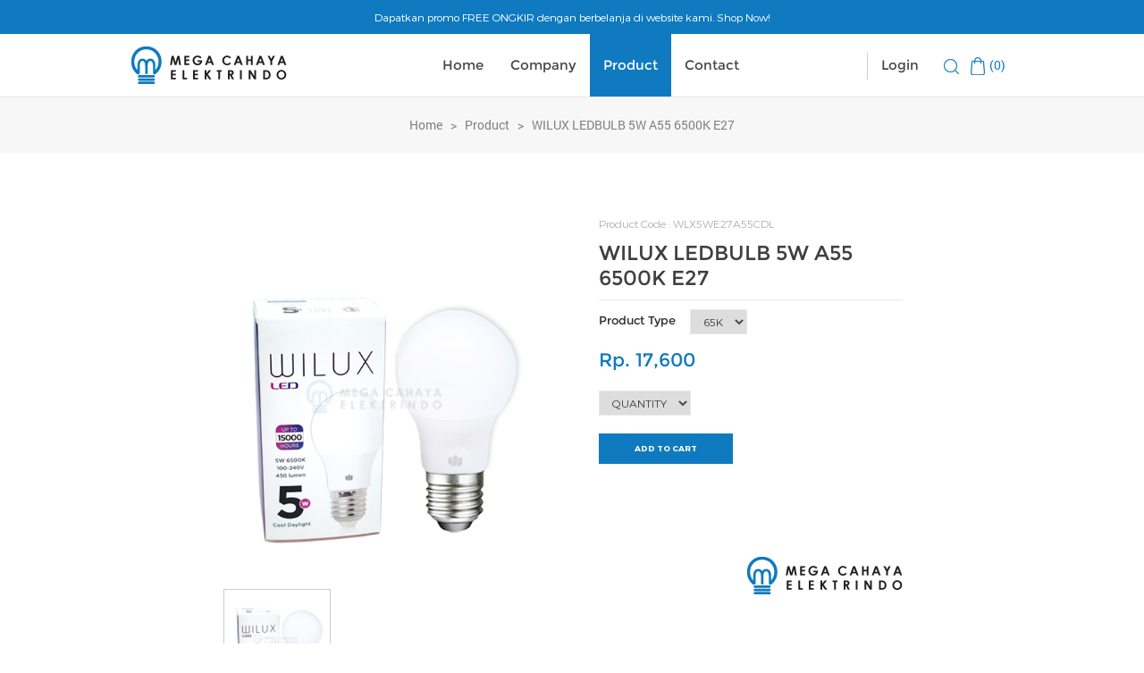

--- FILE ---
content_type: text/html; charset=UTF-8
request_url: https://boslampu.com/product-detail.php?detail=143
body_size: 6378
content:

<!DOCTYPE html>
<html lang="en">
<head>
	<meta http-equiv="Content-type" content="text/html; charset=utf8">

		

	<script language="javascript">
	function selectLang(url, optVal){		
		if(optVal=="") return false;				
		window.location=url+'?lang='+optVal;
	}
	</script>
		
	
	<meta http-equiv="Content-Type" content="text/html; charset=ISO-10646-UCS-2">
	<title>Philips Home Lighting Indonesia</title>
	<meta name="content-language" content="en-gb">
	<meta http-equiv="X-UA-Compatible" content="IE=edge">
	
	<meta name="application-name" content="Philips">
	
				<meta name = "description" content = "Perusahaan ditunjuk oleh PT. Philips Indonesia sebagai Authorized Dealer of Philips Home Lighting dengan merk dagang Philips di wilayah Jawa Timur dalam penjualan perlampuan untuk segmen retail maupun project. 

Perusahaan juga merupakan anak perusahaan dari PT. Megacahaya Malindo yang dimana juga bergerak di bidang perdagangan alat-alat listrik (distributor) khususnya bola lampu / light bulb untuk wilayah Jawa Timur.">
				<meta name = "keywords" content = "philips Indonesia, lampu philips, lampu gantung, lampu taman, surabaya, jakarta">	
	<meta property="og:title" content="Toko Philips Indonesia">
	<meta property="og:site_name" content="Philips">
	<meta property="og:type" content="website" />		
	<meta property="og:description" content="Perusahaan ditunjuk oleh PT. Philips Indonesia sebagai Authorized Dealer of Philips Home Lighting dengan merk dagang Philips di wilayah Jawa Timur dalam penjualan perlampuan untuk segmen retail maupun project. ">
	<meta property="og:image" content="http://tokophilips.com/images/favicon2.png?">	
	
	<meta http-equiv="X-UA-Compatible" content="IE=edge"><meta name="viewport" content="width=device-width,initial-scale=1,maximum-scale=2">	
	
	<link rel="stylesheet" type="text/css" href="css/master.min.css" />

	<!--<![endif]-->	
	
	<link rel = "shortcut icon" href = "images/favicon2.png">

	
	<!-- FONT -->
	<link rel="stylesheet" href="css/font/montserrat/stylesheet.css" type = "text/css">
	<link rel="stylesheet" href="css/font/Roboto/stylesheet.css" type = "text/css">
	<link rel="stylesheet" href="css/font/PfDinCond/stylesheet.css" type = "text/css">

	<script type = "text/javascript" src = "jui/jquery-1.10.1.min.js"></script>
		
	<!-- DROP DOWN MENU -->
	<style>
	.dropbtn {		
		background-color: transparent;
		font-family:pfdin_light;
		font-size:20px;
		line-height:26px;
		color:#282828;
		text-transform:uppercase;
		border-right:0px solid #ccc;	
		height:60px;
		padding:0px 15px 0px 15px;
	}
	
	.dropbtn:hover {		
		background-color: #e62b38;
		color:#fff;
	}

	.dropdown {
		position: relative;
		display: inline-block;
	}

	.dropdown-content {
		display: none;
		position: absolute;
		right: 0;
		background-color: #f9f9f9;
		min-width: 200px;
		box-shadow: 0px 8px 16px 0px rgba(0,0,0,0.2);
	}

	.dropdown-content a {
		color: black;
		padding: 5px 10px;
		text-decoration: none;
		display: block;
		text-align:left;		
	}

	.dropdown-content a:hover {
		background-color: #e62b38;
		color:#fff;
	}

	.dropdown:hover .dropdown-content {
		display: block;
	}

	.dropdown:hover .dropbtn {
		background-color: #e62b38;
		color:#fff;
	}
	</style>
	
	<!-- OPTION BOX FIRST OPT COLOR -->
	<script type="text/javascript">
    function changeMe(sel)
    {
      sel.style.color = "#222";              
    }
	</script>
	
	<!--Start of Zendesk Chat Script-->
	<script type="text/javascript">
	window.$zopim||(function(d,s){var z=$zopim=function(c){z._.push(c)},$=z.s=
	d.createElement(s),e=d.getElementsByTagName(s)[0];z.set=function(o){z.set.
	_.push(o)};z._=[];z.set._=[];$.async=!0;$.setAttribute("charset","utf-8");
	$.src="https://v2.zopim.com/?59lwYG9gkcz6B3Rby4LVl08arTuZSmKD";z.t=+new Date;$.
	type="text/javascript";e.parentNode.insertBefore($,e)})(document,"script");
	</script>
	<!--End of Zendesk Chat Script-->
	
	<!-- Global site tag (gtag.js) - Google Analytics -->
	<script async src="https://www.googletagmanager.com/gtag/js?id=UA-109528474-1"></script>
	<script>
	  window.dataLayer = window.dataLayer || [];
	  function gtag(){dataLayer.push(arguments);}
	  gtag('js', new Date());

	  gtag('config', 'UA-109528474-1');
	</script>
	

	<!-- SEARCH -->	
	<style>				
		div.confirm-search {
			max-height: 0px;	
			overflow: hidden;
		}

		div.confirm-search.active {			
			max-width: 100%;
			max-height: 100%;
		}		
	</style>
	
	<script>	
	$(document).ready(function () {
		$('.bclose').click(function() {		
			if($('div.popupbook').hasClass('active'))
			{
				$('div.popupbook').toggleClass('active');
			}
			
			if($('div.confirm-search').hasClass('active'))
			{
				$('div.confirm-search').toggleClass('active');
			}
		});	

		$('.bsearch').click(function() {			
			$('div.popupbook').addClass('active');							
			$('div.confirm-search').addClass('active');			
		});		
	});	
	</script>
	
	
	<!-- HEADER FIXED 
	<script>
		function myFunction() {			
			var elmnt = document.getElementById("cobaheader");
			var x = elmnt.scrollLeft;
			var y = elmnt.scrollTop;
			var lebar = $( document ).width();
			if(y>100 && $(window).width() > 1200)
			{
				$("#borderbawahheader").css({"margin-top": "-65px","box-shadow": "0px 5px 40px #777","position": "fixed","background-color": "#ffffff"});
			}
			else if($(window).width() > 560)
			{
				$("#borderbawahheader").css({"margin-top": "6px","box-shadow": "0px 0px 0px #000","position": "fixed","background-color": "#ffffff"});
			}
		}
	</script>-->
	
	
	<!-- WARNING -->
	<script>
	$(document).ready(function () {
		$('.mex').click(function() {
			$('div.lavame').toggleClass('active');		
		});
	}); 
	</script>
	
	<style>
		div.lavame {
			opacity: 100;
			max-height: 0px;	
			overflow: hidden;
			transition: opacity 1s 3s ease;
		}

		div.lavame.active {	
			opacity: 0;		
			max-width: 100%;
			max-height: 100%;			
		}
	</style>
		
		
	
	
	
		
	
	
	
	<style>
		div.rent {
			background-image:url(images/btn-rent.png);
			width:117px;
			height:26px;
			background-position:0 0;
		}

		div.rent:hover {	
			background-position:0 100%;	
		}
	</style>			
	<script>
	$(function() {
	  $('a[href*=#]:not([href=#])').click(function() {
		if (location.pathname.replace(/^\//,'') == this.pathname.replace(/^\//,'') && location.hostname == this.hostname) {
		  var target = $(this.hash);
		  target = target.length ? target : $('[name=' + this.hash.slice(1) +']');
		  if (target.length) {
			$('html,body').animate({
			  scrollTop: target.offset().top
			}, 1000);
			return false;
		  }
		}
	  });
	});
	</script>		
	
	<script language="javascript">
	function linkTo(detail, optVal){		
		if(optVal=="") return false;
		window.location='product-detail.php?detail='+detail+'&id='+optVal;
	}
	</script>
	
	<style>
		div.alertbuy {
			opacity: 0;
			max-height: 0px;	
			overflow: hidden;
		}

		div.alertbuy.active {	
			opacity: 100;
			max-width: 100%;
			max-height: 100%;			
		}
	</style>
</head>


<!--[if lt IE 9]><body class="oldie"><![endif]--><!--[if IE 9]><body class="ie9"><![endif]--><!--[if !IE]>-->
<body class="svg has-overlay" data-twttr-rendered="true" id="cobaheader" onscroll="myFunction()">
	
		<div class="alertbuy" style="width:100%;height:100%;position:fixed;background-color:rgba(255,255,255,0.8);z-index:9999999;">				
			<center>			
			<div class="container" style="position:absolute;top:0px;bottom:0px;right:0px;left:0px;margin:auto;height:100px;">
				<div class="row">
					<div class="col-xs-12">					
						<div class="row">				
							<div class="col-md-4"></div>
							<div class="col-md-4" style="text-align:center;">							
								<div style="text-align:center;background-color:#0f7ac0;font-family:mont;font-size:20px;color:#fff;text-align:center;padding:15px 0 15px 0;border-radius:10px;">
									Item Added
									<br>
									<a href="cart-list.php">
									<div style="display:inline-block;border:1px solid #fff;text-align:center;background-color:#0f7ac0;font-family:mont;font-size:14px;color:#fff;text-align:center;padding:10px 30px 10px 30px;border-radius:10px;">
										Go To Shopping Cart
									</div>		
									</a>
								</div>									
							</div>									
							<div class="col-md-4"></div>
						</div>
					</div>
				</div>
			</div>
			</center>
		</div>							
	<div class="popupbook" style="width:100%;height:100%;position:fixed;background-color:rgba(0,0,0,0.6);z-index:199999;">
	<div style="background-color:rgba(0,0,0,0.7);width:100%;height:100%;position:relative;">
		<div class="container" style="position:absolute;top:30px;right:0px;left:0px;margin-left:auto;margin-right:auto;">
			<div class="container" style="margin:0px 0 0 0;">
				<div class="row">
					<div class="col-xs-12">					
						<div class="row">				
							<div class="col-md-12" style="text-align:center;padding:20px 20px 20px 20px;">							
								<center>
								<div class="bclose" style="cursor:pointer;width:40px;text-align:center;background-color:#fff;color:#ccc;font-size:20px;padding:5px;border-radius:60px;">
									X
								</div>							
								</center>
							</div>			
						</div>
					</div>
				</div>
			</div>
			<div class="container confirm-search" style="margin:0px 0 0 0;">
				<div class="row">
					<div class="col-xs-12">					
						<div class="row">				
							<div class="col-md-3"></div>
							<div class="col-md-6" style="text-align:center;">															
								<form id = "tform" method = "post" action = "product.php" enctype="multipart/form-data">	
								<div class="col-md-12 font12">																												
									<input type="text" class="font45" name="keyword" placeholder="Enter your keyword here.." style="padding:10px;width:50%;border-radius:5px;outline:none;"> &nbsp; <input type="submit" name="btnsubmit" value="Search" class="font45" style="cursor:pointer;background-color:#ccc;padding:10px 30px 10px 30px;border:0px solid;border-radius:5px;">
								</div>										
								</form>											
							</div>									
							<div class="col-md-3"></div>
						</div>
					</div>
				</div>
			</div>		
		</div>
	</div>
</div>


<!--RESPONSIVE -->	
<div class="container" style="position: relative; display: none;">
<a id="signup" href="#" class="" style=""></a></div>

<a src="#" class="totop active"><img src="images/up.jpg"></a>

<div class="navbar-main font-cond mobileshow" id="borderbawahheader" role="navigation" style="z-index:99999999;">
	<div class="nav-main nav text-center" style="border: 0px solid red;margin:0 0 0 0;">
		<div style="float: left; font-family: lato; font-size:20px; text-transform: uppercase; vertical-align: top; padding: 15px 0 0 0 ;">			
		</div>
		<div>
			<img src="images/logo.png" style="margin-bottom:20px;width:120px;">
		</div>
		<div class="menumuncul" style="display: inline-block; vertical-align: top; ">				
			<a href="home.php"><div class="profile1">Home</div></a>
			<a href="company.php"><div class="profilegear" style="margin-top:5px;">Company</div></a>			
			<a href="product.php"><div class="profile4">Product</div></a>			
			<a href="contact.php"><div class="profile5">Contact</div></a>
			<a href="member-login.php"><div class="profile5">My Account</div></a>
			
			<div style="float:right;width:auto;margin:40px 0 0 0;border-bottom:0px solid;">				
				<a href="contact.php" style="display:inline-block;background-color:transparent;padding:0 0 0 0;margin:0 0 0 0;border-bottom:0px solid #ccc;width:auto;">
					<img src="images/icon-search.png" style="margin:0 0px 0 10px;">
				</a>	
				<a href="cart-list.php" style="display:inline-block;background-color:transparent;padding:0 0 0 0;margin:0 0 0 0;border-bottom:0px solid #ccc;width:auto;">
					<img src="images/icon-cart.png" style="margin:0 5px 0 10px;"><font style="font-family:mont-light:font-size:13px;color:#0f7ac0;">(0)</font>
				</a>	
			</div>	
		</div>
		
		<div style="margin:20px 0 0 0;">
			
		</div>
	</div>
</div>
	
		
	<script>var app={pageId:19,fbCallbacks:[],hasVK:0,country:"int",location:"0",locale:"en_GB",lang:"en-gb"}</script>
	<script src="files/app.min.js"></script>		
	
	<link href="css/kibo_zoom/1cbd8d86a87c8847529051ed8208a7fb_all.css" rel="stylesheet" type="text/css" media="all">
	<link href="css/kibo_zoom/00d793ccc1adf02e6ee1fe150a52cdfd_screen.css" rel="stylesheet" type="text/css" media="screen">
	<script src="css/kibo_zoom/a92ceb762b1fb2c346e2a66317ff8d65.js" type="text/javascript"></script>
	
	<div class="location-selector " style="opacity: 1; display: block;">	
		<center>	
		
		
	




<div class="pcshow" id="bgne" style="position:fixed;top:0;right:0px;left:0px;margin:auto;z-index:9999;padding:0 0 0 0;">	
	<div style="background-color:#0f7ac0;padding:10px 0 10px 0;">
		<div class="container" id="posisine">
			<div class="row">
				<div class="col-xs-12">					
					<div class="row">		
						<div class="col-md-12">	
							<div style="text-align:center;font-family:mont-light;font-size:12px;color:#fff;">
								Dapatkan promo FREE ONGKIR dengan berbelanja di website kami. Shop Now!
							</div>
						</div>		
					</div>
				</div>
			</div>
		</div>
	</div>
	
	<div style="background-color:rgba(255,255,255,1);">
		<div class="container" id="posisine">
			<div class="row">
				<div class="col-xs-12">					
					<div class="row">		
						<div class="col-md-1"></div>
						<div class="col-md-10">	
							<div style="text-align:center;">
								<center>
								<table width=100% style="margin:0 0 0 0;padding:0 0 0 0;" cellspacing=0 cellpadding=0 align=center>
								<tr>
									<td valign=right style="padding:0 20px 0 0;">
										<a href="home.php"><img src="images/logo.png"></a>
									</td>
									<td align=center valign=center>
										<a href="home.php">
										<div class="headertext" >
											Home                                    
										</div></a><a href="company.php"><div class="headertext" >
											Company
										</div></a><a href="product.php"><div class="headertext" style="background-color:#0f7ac0;color:#fff;">
											Product
										</div></a><a href="contact.php"><div class="headertext" style="border-right:0px solid;">
											Contact
										</div></a>
									</td>
									<td valign=center align=right style="padding:0 15px 0 0px;">
									
											<div style="width:1px;background-color:#ccc;height:30px;display:inline-block;vertical-align:middle;"></div><a href="member-login.php"><div class="headertext" >
												Login                                  
											</div></a>
										<img class="bsearch" src="images/icon-search.png" style="margin:0 0px 0 10px;cursor:pointer;">
										<a href="cart-list.php" id="update_cart">
											<img src="images/icon-cart.png" style="margin:0 5px 0 10px;"><font style="font-family:mont-light:font-size:13px;color:#0f7ac0;">(0)</font>											
										</a>										
									</td>
								</tr>
								</table>
								</center>
							</div>
						</div>	
						<div class="col-md-1"></div>						
					</div>
				</div>
			</div>
		</div>
	</div>
</div>	

<div class="container pchide" style="width:100%;background-color:#fff;position:fixed;top:0px;z-index:9999;height:70px;border-bottom:1px solid #eee;">
	<div class="row">
		<div class="col-xs-12">					
			<div class="row" style="padding:0;">
				<div class="col-md-12" style="position:relative;">						
					<div style="position:absolute;right:0px;left:0px;margin-left:auto;margin-right:auto;padding:10px 0 10px 0px;">
						<a href="home.php"><img src="images/logo.png"></a>
					</div>
					
					
					<div style="padding:15px 0px 0px 0px;display:inline-block;vertical-align:top;float:right;">
						<div class="toggle-menu visible-xs-inline-block" data-toggle-class="withMenu" data-toggle-back=".navbar-main" data-target="body" style="cursor:pointer;display:inline-block;vertical-align:top;padding:0px 20px 0px 20px;position:relative;">
							<img src="images/menu.png">
						</div>
					</div>
				</div>				
			</div>
		</div>
	</div>
</div>
		
		
		
					<div class="thetop" style="background-color:#f7f7f7;padding:20px 0 20px 0;">
						<div class="container" style=" width:100%;padding:0px 0 0px 0;">
							<div class="row">
								<div class="col-xs-12">					
									<div class="row">		
										<div class="col-md-12" style="font-family:mont-light:font-size:12px;color:#808080;">	
											Home &nbsp;  >  &nbsp;    Product   &nbsp;   >   &nbsp;   WILUX LEDBULB 5W A55 6500K E27
										</div>
									</div>
								</div>
							</div>
						</div>
					</div>
					
					<div class="container" style="margin:70px 0 0 0;padding:0px 0 0px 0;">
						<div class="row">
							<div class="col-xs-12">					
								<div class="row">		
									<div class="col-md-2"></div>
									<div class="col-md-4" style="text-align:left;padding:30px 0 30px 0;margin:0 0 10px 0;">
										<div class="col-md-12" id="image-block"><img src="data/product_pic/412.jpg" class="jqzoom" alt="WILUX LEDBULB 5W A55 6500K E27" title="WILUX LEDBULB 5W A55 6500K E27" id="bigpic" width=92%>
										</div>
										
										<div class="col-md-12" id="views_block" style="height:130px;">
											<div id="thumbs_list">
												<ul id="thumbs_list_frame" style="margin:20px 0 0 0;line-height:10px;">
														<li id="thumbnail_1" style="width:30%;height:auto;border:1px solid #ccc;">  
															<a class="thickbox" href="data/product_pic/412.jpg" rel="other-views" title="WILUX LEDBULB 5W A55 6500K E27">
																<img id="thumb_1" src="data/product_pic/412.jpg" alt="" style="width:100%;">  
															</a>
														</li>
												</ul>
											</div>
										</div>
									</div>			
									<div class="col-md-4 padding30to0" style="text-align:left;position:relative;">
										<div style="font-family:mont-light;font-size:12px;color:#b3b3b3;line-height:18px;margin:0px 0 0 0;">
											Product Code : WLX5WE27A55CDL
										</div>						
										<div style="font-family:mont;font-size:23px;color:#3f3f3f;line-height:28px;margin:10px 0 0 0;">
											WILUX LEDBULB 5W A55 6500K E27
										</div>
										<hr style="border:0px solid;border-bottom:1px solid #e9e9e9;margin:10px 0 10px 0;">
										<div style="font-family:mont-light;font-size:12px;color:#b3b3b3;line-height:18px;margin:10px 0 0 0;">
										</div>
										
										<div style="font-family:mont;font-size:13px;color:#2b2b2b;line-height:24px;margin:10px 0 0 0;">
											Product Type &nbsp;&nbsp;
											<select onchange="linkTo(143, this.options[this.selectedIndex].value);" name="color" style="font-family:mont-light;font-size:12px;color:#464646;padding:5px 10px 5px 10px;"><option value="412"  selected>65K</option>
											</select>
										</div>
										<div style="font-family:mont;font-size:21px;color:#0f7ac0;line-height:28px;margin:15px 0 0 0;">
											Rp. 17,600
										</div>
											<form id = "cartform" method = "post" action = "#">
												<div style="margin:20px 0 0 0;">
													<select name="qty" id="jumlahe" style="font-family:mont-light;font-size:12px;color:#464646;padding:5px 10px 5px 10px;">
														<option value="">QUANTITY</option><option value="1">1</option><option value="2">2</option><option value="3">3</option><option value="4">4</option><option value="5">5</option>
													</select>
												</div>												
												<div style="margin:20px 0 0 0;">
													<input type="button" onclick="buying(412)" name="btnsubmit" class="btnchange" value="ADD TO CART" style="cursor:pointer;font-family:mont-bold;font-size:9px;color:#fff;background-color:#0f7ac0;border:0px solid;padding:10px 40px 10px 40px;">
												</div>
											</form>
										<div class="righttocenter" style="margin:100px 0 100px 0;">
											<img src="images/logo.png">
										</div>
									</div>	
									<div class="col-md-2"></div>
								</div>
							</div>
						</div>
					</div>							
		
		
										
		<div style="background-color:#ffffff;">
		
<div class="container" style="padding:30px 0 0px 0;">
	<div class="row">
		<div class="col-xs-12">					
			<div class="row">			
				<div class="col-md-12" style="text-align:center;">
				
						<a href="https://www.facebook.com/PhilipsLightingIndonesia/" target="_blank">
							<div style="display:inline-block;vertical-align:middle;margin:0 15px 30px 15px;"><img src="data/social_pic/1.png"></div>
						</a>
						<a href="https://www.instagram.com/philipsberbagiterang/" target="_blank">
							<div style="display:inline-block;vertical-align:middle;margin:0 15px 30px 15px;"><img src="data/social_pic/2.png"></div>
						</a>
						<a href="" target="_blank">
							<div style="display:inline-block;vertical-align:middle;margin:0 15px 30px 15px;"><img src="data/social_pic/3.png"></div>
						</a>
						<a href="http://www.lazada.co.id/philips-lighting/" target="_blank">
							<div style="display:inline-block;vertical-align:middle;margin:0 15px 30px 15px;"><img src="data/social_pic/4.png"></div>
						</a>
						<a href="" target="_blank">
							<div style="display:inline-block;vertical-align:middle;margin:0 15px 30px 15px;"><img src="data/social_pic/5.png"></div>
						</a>
						<a href="" target="_blank">
							<div style="display:inline-block;vertical-align:middle;margin:0 15px 30px 15px;"><img src="data/social_pic/6.png"></div>
						</a>					
				</div>
			</div>
		</div>
	</div>
</div>

<div style="background-color:#0066a1;padding:50px 0 20px 0;">
	<div class="container">
		<div class="row">
			<div class="col-xs-12">					
				<div class="row">					
					<div class="col-md-12" style="text-align:center;">
						
								<div class="marginlogofooter" style="display:inline-block;vertical-align:top;text-align:left;margin:0 0 30px 0;">
									<div>
										<div style="display:inline-block;vertical-align:top;margin:0 5px 0 0;">
											<img src="images/icon-footer.png">
										</div>
										<div style="display:inline-block;vertical-align:top;text-align:left;">
											<div style="font-family:mont;font-size:17px;line-height:20px;color:#fff;">
												PT. Mega Cahaya Elektrindo
											</div>
											<div style="font-family:mont;font-size:13px;color:#fff;">
												(Authorized Dealer of Philips Lighting)
											</div>
											<div style="font-family:mont-light;font-size:15px;line-height:20px;color:#fff;margin:5px 0 0 0px;">
												<b>Jln. Kertajaya 134, Surabaya</b><br />
(031) 5048696 / 5048695<br />
<b>Jln. HR Muhammad 33D, Surabaya</b><br />
(031) 734 3065 / 734 4628
											</div>
										</div>
									</div>
									<div style="text-align:left;display:inline-block;margin:20px 0 0 0px;padding:0 0 0 44px;">
										<img src="images/icon-visa2c.png">
									</div>
								</div>
								<div class="padding30to0" style="width:250px;display:inline-block;vertical-align:top;text-align:left;margin:0 0 30px 0;">							
									<div style="font-family:mont;font-size:17px;line-height:20px;color:#fff;">
										CUSTOMER SERVICE
									</div>							
									<div style="font-family:mont-light;font-size:14px;line-height:20px;color:#fff;margin:8px 0 0 0;">
										Please contact us<br>for more information
									</div>
									<div style="text-align:left;margin:10px 0 0 0;">
										<table cellpadding=3>
										<tr>
											<td style="">
												<img src="images/icon-phone.png">
											</td>
											<td style="padding:0 0 0 5px;font-family:mont-light;font-size:12px;line-height:16px;color:#fff;">
												(031) 5048696 / 5048695
											</td>
										</tr>
										<tr>
											<td style="">
												<img src="images/icon-mail.png">
											</td>
											<td style="padding:0 0 0 5px;font-family:mont-light;font-size:12px;line-height:16px;color:#fff;">
												customer@boslampu.com
											</td>
										</tr>
										</table>
									</div>
								</div>						
						
						
						<div class="inlinetoblock" style="vertical-align:top;text-align:left;margin:0 0 30px 0;padding:0 30px 0 30px;">
							<div style="font-family:mont;font-size:17px;line-height:20px;color:#fff;">
								PRODUCT
							</div>
							<div style="text-align:left;font-family:mont-light;font-size:14px;line-height:25px;color:#fff;margin:8px 0 0 0;">
							<a href="product.php?cat=1">
										<div class="footermenu">Bola Lampu</div>
									</a><a href="product.php?cat=2">
										<div class="footermenu">Lampu Gantung</div>
									</a><a href="product.php?cat=3">
										<div class="footermenu">Lampu Plafon</div>
									</a><a href="product.php?cat=4">
										<div class="footermenu">Lampu Dinding</div>
									</a><a href="product.php?cat=5">
										<div class="footermenu">Lampu Meja</div>
									</a><a href="product.php?cat=6">
										<div class="footermenu">Lampu Standing</div>
									</a><a href="product.php?cat=7">
										<div class="footermenu">Lampu Outdoor</div>
									</a><a href="product.php?cat=8">
										<div class="footermenu">Lain-lain</div>
									</a>							</div>							
						</div>
						
						<div class="inlinetoblock" style="vertical-align:top;text-align:left;margin:0 0 30px 0;padding:0 30px 0 30px;">
							<div style="font-family:mont;font-size:17px;line-height:20px;color:#fff;">
								HELP
							</div>
							<div style="text-align:left;margin:8px 0 0 0;">
							
									<a href="help.php?id=1">
										<div class="footermenu">Syarat & Ketentuan</div>
									</a>
									<a href="help.php?id=2">
										<div class="footermenu">FAQ</div>
									</a>
									<a href="help.php?id=3">
										<div class="footermenu">Instalasi Produk</div>
									</a>
									<a href="help.php?id=4">
										<div class="footermenu">Garansi Produk</div>
									</a>
									<a href="help.php?id=5">
										<div class="footermenu">Panduan Berbelanja</div>
									</a>
									<a href="help.php?id=6">
										<div class="footermenu">Pengiriman</div>
									</a>
									<a href="help.php?id=7">
										<div class="footermenu">Pengembalian Produk</div>
									</a>
									<a href="help.php?id=8">
										<div class="footermenu">Konfirmasi Pembayaran</div>
									</a>
									<a href="help.php?id=11">
										<div class="footermenu">Kebijakan Privasi</div>
									</a>							
							</div>							
						</div>
					</div>
					<div class="col-md-12" style="text-align:center;margin:20px 0 10px 0;">
						<hr style="border:0px solid;border-bottom:1px solid #4390bd;"> 
					</div>
					<div class="col-md-12 padding0to30">
						<div class="lefttocenter" style="display:inline-block;margin:0 0 20px 0;">
							<a href="home.php">
								<img src="images/logo-footer.png?">															
							</a>
						</div>
						<div class="inlinetoblock padding150to0" style="margin:0 20px 0 20px;">
							<div class="footerhide" style="vertical-align:middle;border:0px solid;border-left:1px solid #4390bd;">
							</div>
							<a href="home.php">
							<div class="footertext transp">
								Home                        
							</div></a><div class="footerhide" style="vertical-align:middle;border:0px solid;border-left:1px solid #4390bd;">
							</div><a href="company.php"><div class="footertext transp">
								Company
							</div>
							</a>
							<div class="footerhide" style="vertical-align:middle;border:0px solid;border-left:1px solid #4390bd;">
							</div>
							<a href="product.php">
							<div class="footertext transp">
								Product
							</div>
							</a>
							<div class="footerhide" style="vertical-align:middle;border:0px solid;border-left:1px solid #4390bd;">
							</div>
						</div>
						<a href="contact.php">
						<div class="inlinetoblock transp" style="vertical-align:top;margin-top:5px;line-height:30px;">
							<div style="display:inline-block;vertical-align:middle;margin:0 10px 0 0;">
								<img src="images/icon-mail2.png">
							</div>
							<div style="display:inline-block;vertical-align:middle;font-family:mont-bold;font-size:16px;color:#ffffff;">
								Contact Us
							</div>
						</div>
						</a>
					</div>	
				</div>
			</div>
		</div>
	</div>
</div>

<div style="background-color:#fff;padding:20px 0 20px 0;">
	<div class="container">
		<div class="row">
			<div class="col-xs-12">					
				<div class="row">			
					<div class="col-md-12" style="text-align:center;font-family:mont-light;font-size:15px;color:#242424;">
						PT. Mega Cahaya Elektrindo. Philips Authorized Distributor. All right Reserved @2026. <a href="http://kibocreative.com" target="_blank"><font style="font-family:mont;color:#242424;">Website by Kibo Creative</font></a>
					</div>
				</div>
			</div>
		</div>
	</div>
</div>		</div>
								
		</center>		
	</div>
	
	<script type="text/javascript" >
		function buying(id) 
		{			
			var total	= document.getElementById("jumlahe").value;
			if(total>0)
			{
				$.ajax({
					url: "update-cart.php",
					type: "POST",
					data: { "listid": id, "qty": total },
					success: function(data)
					{								
						$("div.alertbuy").fadeIn(100);
						$("div.alertbuy").toggleClass("active");
						
						setTimeout(function () {
							$("div.alertbuy").fadeOut(700);
						}, 2000);
						
						setTimeout(function () {
							$("div.alertbuy").toggleClass("active");				
						}, 3000);
						
						$("#update_cart").html(data);	
						$("#update_cartmobile").html(data);							
					}
				});
			}	
			else
			{
				
			}
		}
	</script> 
</body>
</html>		}
		}
	</script> 
</body>
</html>

--- FILE ---
content_type: text/css
request_url: https://boslampu.com/css/master.min.css
body_size: 26609
content:

@import url(//fast.fonts.net/t/1.css?apiType=css&projectid=61396437-5354-4752-8999-e752389a5d8a);*,:after,:before{-webkit-box-sizing:border-box;-moz-box-sizing:border-box;box-sizing:border-box}


html{font-size:10px;-webkit-tap-highlight-color:rgba(0,0,0,0);overflow-x:hidden;}
body{font-family:roboto;font-size:14px;line-height:1.57142857;color:#2d2d2d;background-color:#ffffff;overflow-x: hidden;}
button,input,select,textarea{font-family:inherit;font-size:inherit;line-height:inherit}
a{color:#888;text-decoration:none}
a:focus,a:hover{color:#0594f9;}
a:focus{outline:thin dotted;outline:5px auto -webkit-focus-ring-color;outline-offset:-2px}
figure{margin:0}img{vertical-align:middle}


.carousel-inner>.item>a>img,.carousel-inner>.item>img,.img-responsive,.thumbnail a>img,.thumbnail>img{display:block;max-width:100%;}
.img-rounded{border-radius:6px}
.img-thumbnail{padding:4px;line-height:1.57142857;background-color:#f4f4f4;border:1px solid #ddd;border-radius:4px;-webkit-transition:all .2s ease-in-out;transition:all .2s ease-in-out;display:inline-block;max-width:100%;height:auto}.img-circle{border-radius:50%}hr{margin-top:21px;margin-bottom:21px;border:0;border-top:1px solid #f5f5f5}.sr-only{position:absolute;width:1px;height:1px;margin:-1px;padding:0;overflow:hidden;clip:rect(0,0,0,0);border:0}.sr-only-focusable:active,.sr-only-focusable:focus{position:static;width:auto;height:auto;margin:0;overflow:visible;clip:auto}

.h1,.h2,.h3,.h4,.h5,h1,h2,h3,h4,h5{font-family:roboto;line-height:1.1;color:#003063;}

.h1,.h2,.h3,h1,h2,h3{margin-top:21px;margin-bottom:10.5px}.h4,.h5,h4,h5{margin-top:10.5px;margin-bottom:10.5px}

.h1,h1{font-size:36px}
.h2,h2{font-size:40px}
.h3,h3{font-size:30px}
.h4,h4{font-size:20px}
.h5,h5{font-size:14px}

::-moz-placeholder{color:aaa;opacity:1}
:-ms-input-placeholder{color:aaa;}
::-webkit-input-placeholder{color:aaa;}


.transp {
	display : inline-block;
	opacity : 1.0;
	filter  : alpha(opacity=100);
	cursor:pointer;
}

.transp:hover {
	opacity : 0.7;
	filter  : alpha(opacity=70);
}

.popupu {}
@media (min-width:320px){.popupu{top:0px;}}
@media (min-width:768px){.popupu{top:60px;}}
@media (min-width:992px){.popupu{top:60px;}}
@media (min-width:1200px){.popupu{top:60px}}

div.popupbook {
	max-height: 0px;	
	overflow: hidden;
}

div.popupbook.active {			
	max-width: 100%;
	max-height: 100%;
}

.judule {}
@media (min-width:320px){.judule{font-size:25px;line-height:27px;}}
@media (min-width:768px){.judule{font-size:45px;line-height:47px;}}
@media (min-width:992px){.judule{font-size:45px;line-height:47px;}}
@media (min-width:1200px){.judule{font-size:45px;line-height:47px;}}


.atasmu{}
@media (min-width:320px){.atasmu{height:90px;}}
@media (min-width:768px){.atasmu{height:120px;}}
@media (min-width:992px){.atasmu{height:120px;}}
@media (min-width:1200px){.atasmu{height:50px;}}


.chatte{}
@media (min-width:320px){.chatte{width:65%;}}
@media (min-width:768px){.chatte{width:80%;}}
@media (min-width:992px){.chatte{width:80%;}}
@media (min-width:1200px){.chatte{width:80%;}}

.mybutton{
	background-color:#fff;
	font-family:futura_light;
	font-size:20px;
	color:#777;
	border-radius:20px;
	display:inline-block;
	padding:5px 20px 5px 20px;	 
	cursor:pointer;
	border:1px solid #ddd;
}
.mybutton:hover{
	color:#fff;
	background-color:#0594f9;
}

.mybutton2{ 
	background-color:#fff;
	font-family:futura_medium;
	font-size:20px;
	color:#0594f9;
	border-radius:20px;
	display:inline-block;
	padding:5px 20px 5px 20px;	
	cursor:pointer;
	border:1px solid #0594f9;
}
.mybutton2:hover{
	color:#fff;
	background-color:#0594f9;
}

.fb_iframe_widget iframe {
    opacity: 0;
	width:100%;
}

.fb_iframe_widget {
	width:300px;
	height:49px;
	background-image: url(../images/btn-fbsign.png);
	background-repeat: no-repeat; 	
	background-position:center center;
	border-radius:20px;
}

.textcount {
	background-color:#cfd8dc;
	color:#5f7682;
	display:inline-block;
	padding:0 10px 0 10px;
	border-radius:5px;
	float:right;
}


#borderbawahheader{}
@media (min-width:320px){#borderbawahheader{margin: 0px 0 0 0;}}
@media (min-width:768px){#borderbawahheader{margin: 0px 0 0 0;}}
@media (min-width:992px){#borderbawahheader{margin: 0px 0 0 0;}}
@media (min-width:1200px){#borderbawahheader{margin: 0px 0 0 0;}}

.menumuncul{}
@media (min-width:320px){.menumuncul{padding: 0px 0 0px 0;}}
@media (min-width:768px){.menumuncul{padding: 0px 0 0px 0;}}
@media (min-width:992px){.menumuncul{padding: 35px 0 35px 0;}}
@media (min-width:1200px){.menumuncul{padding: 35px 0 35px 0;}}

.autoto100{}
@media (min-width:320px){.autoto100{width:100%;}}
@media (min-width:768px){.autoto100{width:100%;}}
@media (min-width:992px){.autoto100{width:auto;}}
@media (min-width:1200px){.autoto100{width:auto;}}

.moroilang{}
@media (min-width:320px){.moroilang{opacity : 1.0;filter  : alpha(opacity=100);display:block;}}
@media (min-width:768px){.moroilang{opacity : 1.0;filter  : alpha(opacity=100);display:block;}}
@media (min-width:992px){.moroilang{opacity : 1.0;filter  : alpha(opacity=100);display:block;}}
@media (min-width:1200px){.moroilang{opacity : 0;filter  : alpha(opacity=0);display:none;}}

.mobilehide{}
@media (min-width:320px){.mobilehide{opacity : 0;filter  : alpha(opacity=0);display:none;height:0px;}}
@media (min-width:768px){.mobilehide{opacity : 0;filter  : alpha(opacity=0);display:none;height:0px;}}
@media (min-width:992px){.mobilehide{opacity : 1.0;filter  : alpha(opacity=100);display:inline-block;height:auto;}}
@media (min-width:1200px){.mobilehide{opacity : 1.0;filter  : alpha(opacity=100);display:inline-block;height:auto;}}

.mobilehide2{}
@media (min-width:320px){.mobilehide2{opacity : 0;filter  : alpha(opacity=0);display:none;height:0px;}}
@media (min-width:768px){.mobilehide2{opacity : 0;filter  : alpha(opacity=0);display:none;height:0px;}}
@media (min-width:992px){.mobilehide2{opacity : 1.0;filter  : alpha(opacity=100);display:block;height:auto;}}
@media (min-width:1200px){.mobilehide2{opacity : 1.0;filter  : alpha(opacity=100);display:block;height:auto;}}

.mobileshow2{}
@media (min-width:320px){.mobileshow2{opacity : 1.0;filter  : alpha(opacity=100);display:inline-block;height:auto;}}
@media (min-width:768px){.mobileshow2{opacity : 1.0;filter  : alpha(opacity=100);display:inline-block;height:auto;}}
@media (min-width:992px){.mobileshow2{opacity : 0;filter  : alpha(opacity=0);display:none;height:0px;}}
@media (min-width:1200px){.mobileshow2{opacity : 0;filter  : alpha(opacity=0);display:none;height:0px;}}

.mobileshow{}
@media (min-width:320px){.mobileshow{opacity : 1.0;filter  : alpha(opacity=100);display:block;height:auto;}}
@media (min-width:768px){.mobileshow{opacity : 1.0;filter  : alpha(opacity=100);display:block;height:auto;}}
@media (min-width:992px){.mobileshow{opacity : 0;filter  : alpha(opacity=0);display:none;height:0px;}}
@media (min-width:1200px){.mobileshow{opacity : 0;filter  : alpha(opacity=0);display:none;height:0px;}}

.pcshow{}
@media (min-width:320px){.pcshow{opacity : 0;filter  : alpha(opacity=0);display:none;height:0px;}}
@media (min-width:768px){.pcshow{opacity : 0;filter  : alpha(opacity=0);display:none;height:0px;}}
@media (min-width:992px){.pcshow{opacity : 0;filter  : alpha(opacity=0);display:none;height:0px;}}
@media (min-width:1200px){.pcshow{opacity : 1.0;filter  : alpha(opacity=100);display:block;height:auto;}}

.pchide{}
@media (min-width:320px){.pchide{opacity : 1.0;filter  : alpha(opacity=100);display:block;height:auto;}}
@media (min-width:768px){.pchide{opacity : 1.0;filter  : alpha(opacity=100);display:block;height:auto;}}
@media (min-width:992px){.pchide{opacity : 1.0;filter  : alpha(opacity=100);display:block;height:auto;}}
@media (min-width:1200px){.pchide{opacity : 0;filter  : alpha(opacity=0);display:none;height:0px;}}

.centertoleft{}
@media (min-width:320px){.centertoleft{text-align:left;}}
@media (min-width:768px){.centertoleft{text-align:center;}}
@media (min-width:992px){.centertoleft{text-align:center;}}
@media (min-width:1200px){.centertoleft{text-align:center;}}

.lefttocenter{}
@media (min-width:320px){.lefttocenter{text-align:center;}}
@media (min-width:768px){.lefttocenter{text-align:center;}}
@media (min-width:992px){.lefttocenter{text-align:left;}}
@media (min-width:1200px){.lefttocenter{text-align:left;}}

.righttocenter{}
@media (min-width:320px){.righttocenter{text-align:center;}}
@media (min-width:768px){.righttocenter{text-align:center;}}
@media (min-width:992px){.righttocenter{text-align:right;}}
@media (min-width:1200px){.righttocenter{text-align:right;}}

.righttoleft{}
@media (min-width:320px){.righttoleft{text-align:left;}}
@media (min-width:768px){.righttoleft{text-align:left;}}
@media (min-width:992px){.righttoleft{text-align:right;}}
@media (min-width:1200px){.righttoleft{text-align:right;}}

.inlinetoblock{}
@media (min-width:320px){.inlinetoblock{display:block;}}
@media (min-width:768px){.inlinetoblock{display:inline-block;}}
@media (min-width:992px){.inlinetoblock{display:inline-block;}}
@media (min-width:1200px){.inlinetoblock{display:inline-block;}}

.atasdewe {}
@media (min-width:320px){.atasdewe{margin:0px 0 0 0;}}
@media (min-width:768px){.atasdewe{margin:0px 0 0 0;}}
@media (min-width:992px){.atasdewe{margin:0px 0 0 0;}}
@media (min-width:1200px){.atasdewe{margin:0px 0 0 0;}}

.location-selector {}
@media (min-width:320px){.location-selector{padding-top:70px;}}
@media (min-width:768px){.location-selector{padding-top:70px;}}
@media (min-width:992px){.location-selector{padding-top:0px;}}
@media (min-width:1200px){.location-selector{padding-top:0px;}}

.persen50{}
@media (min-width:320px){.persen50{width:100%;}}
@media (min-width:768px){.persen50{width:100%;}}
@media (min-width:992px){.persen50{width:80%;}}
@media (min-width:1200px){.persen50{width:50%;}}

.persen60{}
@media (min-width:320px){.persen60{width:100%;}}
@media (min-width:768px){.persen60{width:100%;}}
@media (min-width:992px){.persen60{width:80%;}}
@media (min-width:1200px){.persen60{width:60%;}}

.persen70{}
@media (min-width:320px){.persen70{width:100%;}}
@media (min-width:768px){.persen70{width:100%;}}
@media (min-width:992px){.persen70{width:80%;}}
@media (min-width:1200px){.persen70{width:70%;}}

.persen80{}
@media (min-width:320px){.persen80{width:100%;}}
@media (min-width:768px){.persen80{width:100%;}}
@media (min-width:992px){.persen80{width:90%;}}
@media (min-width:1200px){.persen80{width:80%;}}

.padding5to0{}
@media (min-width:320px){.padding5to0{padding:0 0px 0 0px;}}
@media (min-width:768px){.padding5to0{padding:0 5px 0 5px;}}
@media (min-width:992px){.padding5to0{padding:0 5px 0 5px;}}
@media (min-width:1200px){.padding5to0{padding:0 5px 0 5px;}}

.padding10to0{}
@media (min-width:320px){.padding10to0{padding:0 0px 0 0px;}}
@media (min-width:768px){.padding10to0{padding:0 10px 0 10px;}}
@media (min-width:992px){.padding10to0{padding:0 10px 0 10px;}}
@media (min-width:1200px){.padding10to0{padding:0 10px 0 10px;}}

.padding20to0{}
@media (min-width:320px){.padding20to0{padding:0 0px 0 0px;}}
@media (min-width:768px){.padding20to0{padding:0 0px 0 0px;}}
@media (min-width:992px){.padding20to0{padding:0 20px 0 20px;}}
@media (min-width:1200px){.padding20to0{padding:0 20px 0 20px;}}

.padding30to0{}
@media (min-width:320px){.padding30to0{padding:0 0px 0 0px;}}
@media (min-width:768px){.padding30to0{padding:0 30px 0 30px;}}
@media (min-width:992px){.padding30to0{padding:0 30px 0 30px;}}
@media (min-width:1200px){.padding30to0{padding:0 30px 0 30px;}}

.padding0to30{}
@media (min-width:320px){.padding0to30{padding:0 30px 0 30px;}}
@media (min-width:768px){.padding0to30{padding:0 0px 0 0px;}}
@media (min-width:992px){.padding0to30{padding:0 0px 0 0px;}}
@media (min-width:1200px){.padding0to30{padding:0 0px 0 0px;}}

.padding30to10{}
@media (min-width:320px){.padding30to10{padding:0 10px 0 10px;}}
@media (min-width:768px){.padding30to10{padding:0 30px 0 30px;}}
@media (min-width:992px){.padding30to10{padding:0 30px 0 30px;}}
@media (min-width:1200px){.padding30to10{padding:0 30px 0 30px;}}

.padding30to20{}
@media (min-width:320px){.padding30to20{padding:0 20px 0 20px;}}
@media (min-width:768px){.padding30to20{padding:0 30px 0 30px;}}
@media (min-width:992px){.padding30to20{padding:0 30px 0 30px;}}
@media (min-width:1200px){.padding30to20{padding:0 30px 0 30px;}}

.padding100to0{}
@media (min-width:320px){.padding100to0{padding:0 0px 0 0px;}}
@media (min-width:768px){.padding100to0{padding:0 100px 0 100px;}}
@media (min-width:992px){.padding100to0{padding:0 100px 0 100px;}}
@media (min-width:1200px){.padding100to0{padding:0 100px 0 100px;}}

.padding50to0{}
@media (min-width:320px){.padding50to0{padding:0 0px 0 0px;}}
@media (min-width:768px){.padding50to0{padding:0 30px 0 30px;}}
@media (min-width:992px){.padding50to0{padding:0 30px 0 30px;}}
@media (min-width:1200px){.padding50to0{padding:0 50px 0 50px;}} 

.padding50to20{}
@media (min-width:320px){.padding50to20{padding:0 20px 0 20px;}}
@media (min-width:768px){.padding50to20{padding:0 30px 0 30px;}}
@media (min-width:992px){.padding50to20{padding:0 30px 0 30px;}}
@media (min-width:1200px){.padding50to20{padding:0 50px 0 50px;}}


.paddingleft20to0{}
@media (min-width:320px){.paddingleft20to0{padding:0 0px 0 0px;}}
@media (min-width:768px){.paddingleft20to0{padding:0 0px 0 20px;}}
@media (min-width:992px){.paddingleft20to0{padding:0 0px 0 20px;}}
@media (min-width:1200px){.paddingleft20to0{padding:0 0px 0 20px;}}

.paddingright30to0{}
@media (min-width:320px){.paddingright30to0{padding:0 0px 0 0px;}}
@media (min-width:768px){.paddingright30to0{padding:0 30px 0 0px;}}
@media (min-width:992px){.paddingright30to0{padding:0 30px 0 0px;}}
@media (min-width:1200px){.paddingright30to0{padding:0 30px 0 0px;}}

.paddingright30to10{}
@media (min-width:320px){.paddingright30to10{padding:0 10px 0 0px;}}
@media (min-width:768px){.paddingright30to10{padding:0 30px 0 0px;}}
@media (min-width:992px){.paddingright30to10{padding:0 30px 0 0px;}}
@media (min-width:1200px){.paddingright30to10{padding:0 30px 0 0px;}}

.paddingright20to0{}
@media (min-width:320px){.paddingright20to0{padding:0 0px 0 0px;}}
@media (min-width:768px){.paddingright20to0{padding:0 20px 0 0px;}}
@media (min-width:992px){.paddingright20to0{padding:0 20px 0 0px;}}
@media (min-width:1200px){.paddingright20to0{padding:0 20px 0 0px;}}

.paddingleft10to0{}
@media (min-width:320px){.paddingleft10to0{padding:0 0px 0 0px;}}
@media (min-width:768px){.paddingleft10to0{padding:0 0px 0 10px;}}
@media (min-width:992px){.paddingleft10to0{padding:0 0px 0 10px;}}
@media (min-width:1200px){.paddingleft10to0{padding:0 0px 0 10px;}}

.paddingright10to0{}
@media (min-width:320px){.paddingright10to0{padding:0 0px 0 0px;}}
@media (min-width:768px){.paddingright10to0{padding:0 10px 0 0px;}}
@media (min-width:992px){.paddingright10to0{padding:0 10px 0 0px;}}
@media (min-width:1200px){.paddingright10to0{padding:0 10px 0 0px;}}

.margin10to0{}
@media (min-width:320px){.margin10to0{margin:0 0px 0 0px;}}
@media (min-width:768px){.margin10to0{margin:0 10px 0 10px;}}
@media (min-width:992px){.margin10to0{margin:0 10px 0 10px;}}
@media (min-width:1200px){.margin10to0{margin:0 10px 0 10px;}}

.jarakright {}
@media (min-width:320px){.jarakright{padding:0 0 0 0;}}
@media (min-width:768px){.jarakright{padding:0 10px 0 0;}}
@media (min-width:992px){.jarakright{padding:0 10px 0 0;}}
@media (min-width:1200px){.jarakright{padding:0 10px 0 0;}}

.jarakleft {}
@media (min-width:320px){.jarakleft{padding:0 0 0 0;}}
@media (min-width:768px){.jarakleft{padding:0 0px 0 10px;}}
@media (min-width:992px){.jarakleft{padding:0 0px 0 10px;}}
@media (min-width:1200px){.jarakleft{padding:0 0px 0 10px;}}

.inlinetoblock{}
@media (min-width:320px){.inlinetoblock{display:block;}}
@media (min-width:768px){.inlinetoblock{display:block;}}
@media (min-width:992px){.inlinetoblock{display:block;}}
@media (min-width:1200px){.inlinetoblock{display:inline-block;}}

.width100to80{}
@media (min-width:320px){.width100to80{width:80%;}}
@media (min-width:768px){.width100to80{width:100%;}}
@media (min-width:992px){.width100to80{width:100%;}}
@media (min-width:1200px){.width100to80{width:100%;}}


.tulisan{
	color:#aaa;
}

.tulisan:hover {
	color:#0594f9;
}
 
.paddingimage{}
@media (min-width:320px){.paddingimage{padding:10px 10px 10px 10px;}}
@media (min-width:768px){.paddingimage{padding:10px 80px 10px 80px;}}
@media (min-width:992px){.paddingimage{padding:10px 80px 10px 80px;}}
@media (min-width:1200px){.paddingimage{padding:10px 80px 10px 80px;}}

/* HOME */
.iframeku{}
@media (min-width:320px){.iframeku{height:440px;margin:0px 0 0 0px;}}
@media (min-width:768px){.iframeku{height:440px;margin:0px 0 0 0px;}} 
@media (min-width:992px){.iframeku{height:440px;margin:0 0 0 0px;}}
@media (min-width:1200px){.iframeku{height:440px;margin:0 0 0 0px;}}

.hometext1 {}
@media (min-width:320px){.hometext1{font-size:22px;line-height:29px;}}
@media (min-width:768px){.hometext1{font-size:28px;line-height:35px;}}
@media (min-width:992px){.hometext1{font-size:28px;line-height:35px;}}
@media (min-width:1200px){.hometext1{font-size:28px;line-height:35px;}}

.hometext2 {}
@media (min-width:320px){.hometext2{font-size:14px;line-height:21px;}}
@media (min-width:768px){.hometext2{font-size:18px;line-height:25px;}}
@media (min-width:992px){.hometext2{font-size:18px;line-height:25px;}}
@media (min-width:1200px){.hometext2{font-size:18px;line-height:25px;}}

.hometext3 {}
@media (min-width:320px){.hometext3{font-size:11px;line-height:17px;}}
@media (min-width:768px){.hometext3{font-size:16px;line-height:20px;}}
@media (min-width:992px){.hometext3{font-size:16px;line-height:20px;}}
@media (min-width:1200px){.hometext3{font-size:16px;line-height:20px;}}

.hometext4 {}
@media (min-width:320px){.hometext4{font-size:30px;line-height:30px;}}
@media (min-width:768px){.hometext4{font-size:40px;line-height:40px;}}
@media (min-width:992px){.hometext4{font-size:40px;line-height:40px;}}
@media (min-width:1200px){.hometext4{font-size:40px;line-height:40px;}}

/* PRODUCT */
.thetop{}
@media (min-width:320px){.thetop{margin:0px 0 0 0;border-top:0px solid #e6e6e6;}}
@media (min-width:768px){.thetop{margin:0px 0 0 0;border-top:0px solid #e6e6e6;}}
@media (min-width:992px){.thetop{margin:108px 0 0 0;border-top:1px solid #e6e6e6;}}
@media (min-width:1200px){.thetop{margin:108px 0 0 0;border-top:1px solid #e6e6e6;}}

/* HELP */
.helpmenu{
	background-repeat:no-repeat;
	background-position:90% center;
	font-family:mont-light;
	font-size:14px;
	color:#2a2a2a;
	padding:15px 40px 15px 20px;
}

.helpmenu:hover {
	background-image:url(../images/arrow-help.png);
	background-color:#f5f5f5;
}


/* CONTACT */
.tagtext1 {}
@media (min-width:320px){.tagtext1{font-size:24px;line-height:26px;}}
@media (min-width:768px){.tagtext1{font-size:28px;line-height:30px;}}
@media (min-width:992px){.tagtext1{font-size:28px;line-height:30px;}}
@media (min-width:1200px){.tagtext1{font-size:28px;line-height:30px;}}

.contacttext1 {}
@media (min-width:320px){.contacttext1{font-size:30px;line-height:34px;}}
@media (min-width:768px){.contacttext1{font-size:36px;line-height:40px;}}
@media (min-width:992px){.contacttext1{font-size:36px;line-height:40px;}}
@media (min-width:1200px){.contacttext1{font-size:36px;line-height:40px;}}


/*HEADER*/
.headertext{	
	font-family:mont;
	font-size:15px;
	line-height:25px;
	color:#464646;	
	border-right:0px solid #ccc;	
	height:70px;
}
.headertext:hover {
	background-color:#0f7ac0;
	color:#fff;
}
@media (min-width:320px){.headertext{display:none;padding:0px 10px 0px 10px;}}
@media (min-width:768px){.headertext{display:none;padding:0px 15px 0px 15px;}}
@media (min-width:992px){.headertext{display:inline-block;padding:17px 15px 0px 15px;}}
@media (min-width:1200px){.headertext{display:inline-block;padding:22px 15px 0px 15px;}}

/*FOOTER*/
.footerhide{}
@media (min-width:320px){.footerhide{display:none;opacity : 0;filter  : alpha(opacity=0);display:none;height:0px;}}
@media (min-width:768px){.footerhide{display:none;opacity : 0;filter  : alpha(opacity=0);display:none;height:0px;}}
@media (min-width:992px){.footerhide{display:inline-block;opacity : 1.0;filter  : alpha(opacity=100);display:inline-block;height:40px;}}
@media (min-width:1200px){.footerhide{display:inline-block;opacity : 1.0;filter  : alpha(opacity=100);display:inline-block;height:40px;}}

.footermenu {
	font-family:mont-light;
	font-size:14px;
	line-height:20px;
	color:#fff;
}

.footermenu:hover {
	text-decoration:underline;
}


.footertext{	
	font-family:mont;
	font-size:16px;
	color:#fff;
	text-transform:uppercase;
}
@media (min-width:320px){.footertext{display:block;margin:5px 10px 5px 10px;}}
@media (min-width:768px){.footertext{display:inline-block;margin:5px 15px 5px 15px;}}
@media (min-width:992px){.footertext{display:inline-block;margin:5px 15px 5px 15px;}}
@media (min-width:1200px){.footertext{display:inline-block;margin:5px 15px 5px 15px;}}

.margincopy {}
@media (min-width:320px){.margincopy{margin:25px 0 25px 10px;}}
@media (min-width:768px){.margincopy{margin:0px 0 25px 15px;}}
@media (min-width:992px){.margincopy{margin:0px 0 0px 15px;}}
@media (min-width:1200px){.margincopy{margin:0px 0 0px 15px;}}

/* TERMS */
.fontpage {}
@media (min-width:320px){.fontpage{font-size:43px;line-height:48px;}}
@media (min-width:768px){.fontpage{font-size:53px;line-height:58px;}}
@media (min-width:992px){.fontpage{font-size:53px;line-height:58px;}}
@media (min-width:1200px){.fontpage{font-size:53px;line-height:58px;}}



/* GENERAL */
.zing {
	display : inline-block;
	opacity : 1.0;
	filter  : alpha(opacity=100);
}

.zing:hover {
	opacity : 0;
	filter  : alpha(opacity=0);
}

.zeng {
	display : inline-block;
	opacity : 0;
	filter  : alpha(opacity=0);
}

.zeng:hover {
	opacity : 1.0;
	filter  : alpha(opacity=100);
}

.productcat {
	display:inline-block;
	vertical-align:top;
	font-family:oswald_light;
	font-size:18px;
	color:#c29a69;
	text-transform:uppercase;
	padding:5px 10px 5px 10px;
}

.productcat:hover {
	font-family:oswald;
	border:1px solid #48321c;
}

.square {
  width: 50%;
}

.square:after {
  content: "";
  display: block;
  padding-bottom: 100%;
}


.popupo{}
@media (min-width:320px){.popupo{height:300px;}}
@media (min-width:768px){.popupo{height:300px;}}
@media (min-width:992px){.popupo{height:400px;}}
@media (min-width:1200px){.popupo{height:450px;}}

.gambarpopupe{}
@media (min-width:320px){.gambarpopupe{width:125px;height:300px;}}
@media (min-width:768px){.gambarpopupe{width:125px;height:325px;}}
@media (min-width:992px){.gambarpopupe{width:125px;height:325px;}}
@media (min-width:1200px){.gambarpopupe{width:125px;height:325px;}}


p{margin:0 0 10.5px}
.lead{margin-bottom:21px;font-size:16px;font-weight:300;line-height:1.4}

@media (min-width:768px){.lead{font-size:21px}}.bg-secondary h3{color:#fff}.small,small{font-size:85%}.text-left{text-align:left}.text-right{text-align:right}.text-center{text-align:center}.text-justify{text-align:justify}.text-nowrap{white-space:nowrap}.text-lowercase{text-transform:lowercase}.text-uppercase{text-transform:uppercase}.text-capitalize{text-transform:capitalize}.text-muted{color:#d4d4d4}.text-primary{color:#db002f}a.text-primary:hover{color:#a80024}.text-secondary{color:#003063}a.text-secondary:hover{color:#001730}a.bg-primary:hover{background-color:#a80024}.page-header{padding-bottom:9.5px;margin:42px 0 21px;border-bottom:1px solid #f5f5f5}ol,ul{margin-top:0;margin-bottom:10.5px}ol ol,ol ul,ul ol,ul ul{margin-bottom:0}.list-unstyled{padding-left:0;list-style:none}.list-inline{padding-left:0;list-style:none;margin-left:-5px}.list-inline>li{display:inline-block;padding-left:5px;padding-right:5px}dl{margin-top:0;margin-bottom:21px}dd,dt{line-height:1.57142857}dt{font-weight:700}dd{margin-left:0}

@media (min-width:768px){
.dl-horizontal dt{float:left;width:160px;clear:left;text-align:right;overflow:hidden;text-overflow:ellipsis;white-space:nowrap}
.dl-horizontal dd{margin-left:180px}
}


blockquote{font-size:17.5px;margin:0;padding:0}
blockquote p{font-size:20px}
blockquote ol:last-child,blockquote p:last-child,blockquote ul:last-child{margin-bottom:0}
.container,.container-fluid{margin-right:auto;margin-left:auto;padding-left:0;padding-right:0px}

@media (min-width:320px){.container{width:320px}}

@media (min-width:768px){.container{width:740px}}

@media (min-width:992px){.container{width:960px}}

@media (min-width:1200px){.container{width:1200px}}.row{margin-left:0px;margin-right:0px}.col-lg-1,.col-lg-10,.col-lg-11,.col-lg-12,.col-lg-2,.col-lg-3,.col-lg-4,.col-lg-5,.col-lg-6,.col-lg-7,.col-lg-8,.col-lg-9,.col-md-1,.col-md-10,.col-md-11,.col-md-12,.col-md-2,.col-md-3,.col-md-4,.col-md-5,.col-md-6,.col-md-7,.col-md-8,.col-md-9,.col-sm-1,.col-sm-10,.col-sm-11,.col-sm-12,.col-sm-2,.col-sm-3,.col-sm-4,.col-sm-5,.col-sm-6,.col-sm-7,.col-sm-8,.col-sm-9,.col-xs-1,.col-xs-10,.col-xs-11,.col-xs-12,.col-xs-2,.col-xs-3,.col-xs-4,.col-xs-5,.col-xs-6,.col-xs-7,.col-xs-8,.col-xs-9{position:relative;min-height:1px;}.col-xs-1,.col-xs-10,.col-xs-11,.col-xs-12,.col-xs-2,.col-xs-3,.col-xs-4,.col-xs-5,.col-xs-6,.col-xs-7,.col-xs-8,.col-xs-9{float:left}.col-xs-12{width:100%}.col-xs-11{width:91.66666667%}.col-xs-10{width:83.33333333%}.col-xs-9{width:75%}.col-xs-8{width:66.66666667%}.col-xs-7{width:58.33333333%}.col-xs-6{width:50%}.col-xs-5{width:41.66666667%}.col-xs-4{width:33.33333333%}.col-xs-3{width:25%}.col-xs-2{width:16.66666667%}.col-xs-1{width:8.33333333%}.col-xs-pull-12{right:100%}.col-xs-pull-11{right:91.66666667%}.col-xs-pull-10{right:83.33333333%}.col-xs-pull-9{right:75%}.col-xs-pull-8{right:66.66666667%}.col-xs-pull-7{right:58.33333333%}.col-xs-pull-6{right:50%}.col-xs-pull-5{right:41.66666667%}.col-xs-pull-4{right:33.33333333%}.col-xs-pull-3{right:25%}.col-xs-pull-2{right:16.66666667%}.col-xs-pull-1{right:8.33333333%}.col-xs-pull-0{right:auto}.col-xs-push-12{left:100%}.col-xs-push-11{left:91.66666667%}.col-xs-push-10{left:83.33333333%}.col-xs-push-9{left:75%}.col-xs-push-8{left:66.66666667%}.col-xs-push-7{left:58.33333333%}.col-xs-push-6{left:50%}.col-xs-push-5{left:41.66666667%}.col-xs-push-4{left:33.33333333%}.col-xs-push-3{left:25%}.col-xs-push-2{left:16.66666667%}.col-xs-push-1{left:8.33333333%}.col-xs-push-0{left:auto}.col-xs-offset-12{margin-left:100%}.col-xs-offset-11{margin-left:91.66666667%}.col-xs-offset-10{margin-left:83.33333333%}.col-xs-offset-9{margin-left:75%}.col-xs-offset-8{margin-left:66.66666667%}.col-xs-offset-7{margin-left:58.33333333%}.col-xs-offset-6{margin-left:50%}.col-xs-offset-5{margin-left:41.66666667%}.col-xs-offset-4{margin-left:33.33333333%}.col-xs-offset-3{margin-left:25%}.col-xs-offset-2{margin-left:16.66666667%}.col-xs-offset-1{margin-left:8.33333333%}.col-xs-offset-0{margin-left:0}

@media (min-width:768px){.col-sm-1,.col-sm-10,.col-sm-11,.col-sm-12,.col-sm-2,.col-sm-3,.col-sm-4,.col-sm-5,.col-sm-6,.col-sm-7,.col-sm-8,.col-sm-9{float:left}.col-sm-12{width:100%}.col-sm-11{width:91.66666667%}.col-sm-10{width:83.33333333%}.col-sm-9{width:75%}.col-sm-8{width:66.66666667%}.col-sm-7{width:58.33333333%}.col-sm-6{width:50%}.col-sm-5{width:41.66666667%}.col-sm-4{width:33.33333333%}.col-sm-3{width:25%}.col-sm-2{width:16.66666667%}.col-sm-1{width:8.33333333%}.col-sm-pull-12{right:100%}.col-sm-pull-11{right:91.66666667%}.col-sm-pull-10{right:83.33333333%}.col-sm-pull-9{right:75%}.col-sm-pull-8{right:66.66666667%}.col-sm-pull-7{right:58.33333333%}.col-sm-pull-6{right:50%}.col-sm-pull-5{right:41.66666667%}.col-sm-pull-4{right:33.33333333%}.col-sm-pull-3{right:25%}.col-sm-pull-2{right:16.66666667%}.col-sm-pull-1{right:8.33333333%}.col-sm-pull-0{right:auto}.col-sm-push-12{left:100%}.col-sm-push-11{left:91.66666667%}.col-sm-push-10{left:83.33333333%}.col-sm-push-9{left:75%}.col-sm-push-8{left:66.66666667%}.col-sm-push-7{left:58.33333333%}.col-sm-push-6{left:50%}.col-sm-push-5{left:41.66666667%}.col-sm-push-4{left:33.33333333%}.col-sm-push-3{left:25%}.col-sm-push-2{left:16.66666667%}.col-sm-push-1{left:8.33333333%}.col-sm-push-0{left:auto}.col-sm-offset-12{margin-left:100%}.col-sm-offset-11{margin-left:91.66666667%}.col-sm-offset-10{margin-left:83.33333333%}.col-sm-offset-9{margin-left:75%}.col-sm-offset-8{margin-left:66.66666667%}.col-sm-offset-7{margin-left:58.33333333%}.col-sm-offset-6{margin-left:50%}.col-sm-offset-5{margin-left:41.66666667%}.col-sm-offset-4{margin-left:33.33333333%}.col-sm-offset-3{margin-left:25%}.col-sm-offset-2{margin-left:16.66666667%}.col-sm-offset-1{margin-left:8.33333333%}.col-sm-offset-0{margin-left:0}}

@media (min-width:992px){.col-md-1,.col-md-10,.col-md-11,.col-md-12,.col-md-2,.col-md-3,.col-md-4,.col-md-5,.col-md-6,.col-md-7,.col-md-8,.col-md-9{float:left}.col-md-12{width:100%}.col-md-11{width:91.66666667%}.col-md-10{width:83.33333333%}.col-md-9{width:75%}.col-md-8{width:66.66666667%}.col-md-7{width:58.33333333%}.col-md-6{width:50%}.col-md-5{width:41.66666667%}.col-md-4{width:33.33333333%}.col-md-3{width:25%}.col-md-2{width:16.66666667%}.col-md-1{width:8.33333333%}.col-md-pull-12{right:100%}.col-md-pull-11{right:91.66666667%}.col-md-pull-10{right:83.33333333%}.col-md-pull-9{right:75%}.col-md-pull-8{right:66.66666667%}.col-md-pull-7{right:58.33333333%}.col-md-pull-6{right:50%}.col-md-pull-5{right:41.66666667%}.col-md-pull-4{right:33.33333333%}.col-md-pull-3{right:25%}.col-md-pull-2{right:16.66666667%}.col-md-pull-1{right:8.33333333%}.col-md-pull-0{right:auto}.col-md-push-12{left:100%}.col-md-push-11{left:91.66666667%}.col-md-push-10{left:83.33333333%}.col-md-push-9{left:75%}.col-md-push-8{left:66.66666667%}.col-md-push-7{left:58.33333333%}.col-md-push-6{left:50%}.col-md-push-5{left:41.66666667%}.col-md-push-4{left:33.33333333%}.col-md-push-3{left:25%}.col-md-push-2{left:16.66666667%}.col-md-push-1{left:8.33333333%}.col-md-push-0{left:auto}.col-md-offset-12{margin-left:100%}.col-md-offset-11{margin-left:91.66666667%}.col-md-offset-10{margin-left:83.33333333%}.col-md-offset-9{margin-left:75%}.col-md-offset-8{margin-left:66.66666667%}.col-md-offset-7{margin-left:58.33333333%}.col-md-offset-6{margin-left:50%}.col-md-offset-5{margin-left:41.66666667%}.col-md-offset-4{margin-left:33.33333333%}.col-md-offset-3{margin-left:25%}.col-md-offset-2{margin-left:16.66666667%}.col-md-offset-1{margin-left:8.33333333%}.col-md-offset-0{margin-left:0}}

@media (min-width:1200px)
{
	.col-lg-1,.col-lg-10,.col-lg-11,.col-lg-12,.col-lg-2,.col-lg-3,.col-lg-4,.col-lg-5,.col-lg-6,.col-lg-7,.col-lg-8,.col-lg-9{float:left}.col-lg-12{width:100%}.col-lg-11{width:91.66666667%}.col-lg-10{width:83.33333333%}.col-lg-9{width:75%}.col-lg-8{width:66.66666667%}.col-lg-7{width:58.33333333%}.col-lg-6{width:50%}.col-lg-5{width:41.66666667%}.col-lg-4{width:33.33333333%}.col-lg-3{width:25%}.col-lg-2{width:16.66666667%}.col-lg-1{width:8.33333333%}.col-lg-pull-12{right:100%}.col-lg-pull-11{right:91.66666667%}.col-lg-pull-10{right:83.33333333%}.col-lg-pull-9{right:75%}.col-lg-pull-8{right:66.66666667%}.col-lg-pull-7{right:58.33333333%}.col-lg-pull-6{right:50%}.col-lg-pull-5{right:41.66666667%}.col-lg-pull-4{right:33.33333333%}.col-lg-pull-3{right:25%}.col-lg-pull-2{right:16.66666667%}.col-lg-pull-1{right:8.33333333%}.col-lg-pull-0{right:auto}.col-lg-push-12{left:100%}.col-lg-push-11{left:91.66666667%}.col-lg-push-10{left:83.33333333%}.col-lg-push-9{left:75%}.col-lg-push-8{left:66.66666667%}.col-lg-push-7{left:58.33333333%}.col-lg-push-6{left:50%}.col-lg-push-5{left:41.66666667%}.col-lg-push-4{left:33.33333333%}.col-lg-push-3{left:25%}.col-lg-push-2{left:16.66666667%}.col-lg-push-1{left:8.33333333%}.col-lg-push-0{left:auto}.col-lg-offset-12{margin-left:100%}.col-lg-offset-11{margin-left:91.66666667%}.col-lg-offset-10{margin-left:83.33333333%}.col-lg-offset-9{margin-left:75%}.col-lg-offset-8{margin-left:66.66666667%}.col-lg-offset-7{margin-left:58.33333333%}.col-lg-offset-6{margin-left:50%}.col-lg-offset-5{margin-left:41.66666667%}.col-lg-offset-4{margin-left:33.33333333%}.col-lg-offset-3{margin-left:25%}.col-lg-offset-2{margin-left:16.66666667%}.col-lg-offset-1{margin-left:8.33333333%}.col-lg-offset-0{margin-left:0}
}

fieldset{padding:0;margin:0;border:0;min-width:0}
label{display:inline-block;max-width:100%;margin-bottom:5px;font-weight:700}
input[type=search]{-webkit-box-sizing:border-box;-moz-box-sizing:border-box;box-sizing:border-box}
input[type=checkbox],input[type=radio]{margin:4px 0 0;line-height:normal}
input[type=file]{display:block}input[type=range]{display:block;width:100%}
select[multiple],select[size]{height:auto}

.form-control{margin:0px 0 0px 0;display:block;text-align:left;width:100%;padding:5px 10px;font-family:museo_light;font-size:14px;line-height:1.57142857;color:#2d2d2d;background-color:#ffffff;border:1px solid #d7d7d7;-webkit-box-shadow:inset 0 1px 1px rgba(0,0,0,.075);box-shadow:inset 0 1px 1px rgba(0,0,0,.075);-webkit-transition:border-color ease-in-out .15s,-webkit-box-shadow ease-in-out .15s;transition:border-color ease-in-out .15s,box-shadow ease-in-out .15s}
.form-control:focus{border-color:#006a35;outline:0;-webkit-box-shadow:inset 0 1px 1px rgba(0,0,0,.075),0 0 8px rgba(102,175,233,.6);box-shadow:inset 0 1px 1px rgba(0,0,0,.075),0 0 8px rgba(102,175,233,.6)}

.form-control::-moz-placeholder{color:#fff;opacity:1}
.form-control:-ms-input-placeholder{color:#fff;}
.form-control::-webkit-input-placeholder{color:#fff;}


.form-control[disabled],.form-control[readonly],fieldset[disabled] 
.form-control{cursor:not-allowed;background-color:#f5f5f5;opacity:1}
textarea.form-control{height:auto}input[type=search]{-webkit-appearance:none}input[type=date],input[type=datetime-local],input[type=month],input[type=time]{line-height:39px;line-height:1.57142857 \0}input[type=date]
.input-sm,input[type=datetime-local].input-sm,input[type=month].input-sm,input[type=time]
.input-sm{line-height:30px}input[type=date].input-lg,input[type=datetime-local]
.input-lg,input[type=month].input-lg,input[type=time].input-lg{line-height:46px}
.form-group{margin-bottom:10px}.checkbox,.radio{position:relative;display:block;min-height:21px;margin-top:10px;margin-bottom:10px}.checkbox label,.radio label{padding-left:20px;margin-bottom:0;font-weight:400;cursor:pointer}.checkbox input[type=checkbox],.checkbox-inline input[type=checkbox],.radio input[type=radio],.radio-inline input[type=radio]{position:absolute;margin-left:-20px}.checkbox+.checkbox,.radio+.radio{margin-top:-5px}.checkbox-inline,.radio-inline{display:inline-block;padding-left:20px;margin-bottom:0;vertical-align:middle;font-weight:400;cursor:pointer}.checkbox-inline+.checkbox-inline,.radio-inline+.radio-inline{margin-top:0;margin-left:10px}.checkbox-inline.disabled,.checkbox.disabled label,.radio-inline.disabled,.radio.disabled label,fieldset[disabled] .checkbox label,fieldset[disabled] .checkbox-inline,fieldset[disabled] .radio label,fieldset[disabled] .radio-inline,fieldset[disabled] input[type=checkbox],fieldset[disabled] input[type=radio],input[type=checkbox].disabled,input[type=checkbox][disabled],input[type=radio].disabled,input[type=radio][disabled]{cursor:not-allowed}.input-sm{height:30px;padding:5px 10px;font-size:12px;line-height:1.5;border-radius:0}select.input-sm{height:30px;line-height:30px}select[multiple].input-sm,textarea.input-sm{height:auto}.input-lg{height:46px;padding:10px 16px;font-size:18px;line-height:1.33;border-radius:0}select.input-lg{height:46px;line-height:46px}select[multiple].input-lg,textarea.input-lg{height:auto}.has-feedback{position:relative}.has-feedback .form-control{padding-right:48.75px}.has-success .checkbox,.has-success .checkbox-inline,.has-success .control-label,.has-success .help-block,.has-success .radio,.has-success .radio-inline{color:#3c763d}.has-success .form-control{border-color:#3c763d;-webkit-box-shadow:inset 0 1px 1px rgba(0,0,0,.075);box-shadow:inset 0 1px 1px rgba(0,0,0,.075)}.has-success .form-control:focus{border-color:#2b542c;-webkit-box-shadow:inset 0 1px 1px rgba(0,0,0,.075),0 0 6px #67b168;box-shadow:inset 0 1px 1px rgba(0,0,0,.075),0 0 6px #67b168}.has-success .input-group-addon{color:#3c763d;border-color:#3c763d;background-color:#dff0d8}.has-success .form-control-feedback{color:#3c763d}.has-warning .checkbox,.has-warning .checkbox-inline,.has-warning .control-label,.has-warning .help-block,.has-warning .radio,.has-warning .radio-inline{color:#8a6d3b}


.has-warning .form-control{border-color:#8a6d3b;-webkit-box-shadow:inset 0 1px 1px rgba(0,0,0,.075);box-shadow:inset 0 1px 1px rgba(0,0,0,.075)}
.has-warning .form-control:focus{border-color:#66512c;-webkit-box-shadow:inset 0 1px 1px rgba(0,0,0,.075),0 0 6px #c0a16b;box-shadow:inset 0 1px 1px rgba(0,0,0,.075),0 0 6px #c0a16b}
.has-warning .input-group-addon{color:#8a6d3b;border-color:#8a6d3b;background-color:#fcf8e3}.has-warning .form-control-feedback{color:#8a6d3b}
.has-error .checkbox,.has-error .checkbox-inline,.has-error .control-label,.has-error .help-block,.has-error .radio,.has-error .radio-inline{color:#a94442}

.has-error .form-control{border-color:#a94442;-webkit-box-shadow:inset 0 1px 1px rgba(0,0,0,.075);box-shadow:inset 0 1px 1px rgba(0,0,0,.075)}
.has-error .form-control:focus{border-color:#843534;-webkit-box-shadow:inset 0 1px 1px rgba(0,0,0,.075),0 0 6px #ce8483;box-shadow:inset 0 1px 1px rgba(0,0,0,.075),0 0 6px #ce8483}
.has-error .input-group-addon{color:#a94442;border-color:#a94442;background-color:#f2dede}.has-error .form-control-feedback{color:#a94442}

.has-feedback label.sr-only~.form-control-feedback{top:0}
.help-block{display:block;margin-top:5px;margin-bottom:10px;color:#868686}

@media (min-width:768px){.form-inline .form-group{display:inline-block;margin-bottom:0;vertical-align:middle}.form-inline .form-control{display:inline-block;width:auto;vertical-align:middle}.form-inline .input-group{display:inline-table;vertical-align:middle}.form-inline .input-group .form-control,.form-inline .input-group .input-group-addon,.form-inline .input-group .input-group-btn{width:auto}.form-inline .input-group>.form-control{width:100%}.form-inline .control-label{margin-bottom:0;vertical-align:middle}.form-inline .checkbox,.form-inline .radio{display:inline-block;margin-top:0;margin-bottom:0;vertical-align:middle}.form-inline .checkbox label,.form-inline .radio label{padding-left:0}.form-inline .checkbox input[type=checkbox],.form-inline .radio input[type=radio]{position:relative;margin-left:0}.form-inline .has-feedback .form-control-feedback{top:0}}.btn{display:inline-block;margin-bottom:0;text-align:center;vertical-align:middle;cursor:pointer;background-image:none;border:1px solid transparent;white-space:nowrap;padding:8px 9px;line-height:1.57142857;border-radius:4px;-webkit-user-select:none;-moz-user-select:none;-ms-user-select:none;user-select:none}.btn.active:focus,.btn:active:focus,.btn:focus{outline:thin dotted;outline:5px auto -webkit-focus-ring-color;outline-offset:-2px}.btn:focus,.btn:hover{color:#333;text-decoration:none}.btn.active,.btn:active{outline:0;background-image:none;-webkit-box-shadow:inset 0 3px 5px rgba(0,0,0,.125);box-shadow:inset 0 3px 5px rgba(0,0,0,.125)}.btn.disabled,.btn[disabled],fieldset[disabled] .btn{cursor:not-allowed;pointer-events:none;opacity:.65;filter:alpha(opacity=65);-webkit-box-shadow:none;box-shadow:none}.btn-default{color:#333;background-color:#fff;border-color:#ccc}.btn-default.active,.btn-default:active,.btn-default:focus,.btn-default:hover,.open>.dropdown-toggle.btn-default{color:#333;background-color:#e6e6e6;border-color:#adadad}.btn-default.active,.btn-default:active,.open>.dropdown-toggle.btn-default{background-image:none}.btn-default.disabled,.btn-default.disabled.active,.btn-default.disabled:active,.btn-default.disabled:focus,.btn-default.disabled:hover,.btn-default[disabled],.btn-default[disabled].active,.btn-default[disabled]:active,.btn-default[disabled]:focus,.btn-default[disabled]:hover,fieldset[disabled] .btn-default,fieldset[disabled] .btn-default.active,fieldset[disabled] .btn-default:active,fieldset[disabled] .btn-default:focus,fieldset[disabled] .btn-default:hover{background-color:#fff;border-color:#ccc}.btn-default .badge{color:#fff;background-color:#333}.btn-primary{color:#fff;background-color:#db002f;border-color:#c2002a}.btn-primary.active,.btn-primary:active,.btn-primary:focus,.btn-primary:hover,.open>.dropdown-toggle.btn-primary{color:#fff;background-color:#a80024;border-color:#84001c}.btn-primary.active,.btn-primary:active,.open>.dropdown-toggle.btn-primary{background-image:none}.btn-primary.disabled,.btn-primary.disabled.active,.btn-primary.disabled:active,.btn-primary.disabled:focus,.btn-primary.disabled:hover,.btn-primary[disabled],.btn-primary[disabled].active,.btn-primary[disabled]:active,.btn-primary[disabled]:focus,.btn-primary[disabled]:hover,fieldset[disabled] .btn-primary,fieldset[disabled] .btn-primary.active,fieldset[disabled] .btn-primary:active,fieldset[disabled] .btn-primary:focus,fieldset[disabled] .btn-primary:hover{background-color:#db002f;border-color:#c2002a}.btn-primary .badge{color:#db002f;background-color:#fff}.btn-success{color:#fff;background-color:#5cb85c;border-color:#4cae4c}.btn-success.active,.btn-success:active,.btn-success:focus,.btn-success:hover,.open>.dropdown-toggle.btn-success{color:#fff;background-color:#449d44;border-color:#398439}.btn-success.active,.btn-success:active,.open>.dropdown-toggle.btn-success{background-image:none}.btn-success.disabled,.btn-success.disabled.active,.btn-success.disabled:active,.btn-success.disabled:focus,.btn-success.disabled:hover,.btn-success[disabled],.btn-success[disabled].active,.btn-success[disabled]:active,.btn-success[disabled]:focus,.btn-success[disabled]:hover,fieldset[disabled] .btn-success,fieldset[disabled] .btn-success.active,fieldset[disabled] .btn-success:active,fieldset[disabled] .btn-success:focus,fieldset[disabled] .btn-success:hover{background-color:#5cb85c;border-color:#4cae4c}.btn-success .badge{color:#5cb85c;background-color:#fff}.btn-info{color:#fff;background-color:#5bc0de;border-color:#46b8da}.btn-info.active,.btn-info:active,.btn-info:focus,.btn-info:hover,.open>.dropdown-toggle.btn-info{color:#fff;background-color:#31b0d5;border-color:#269abc}.btn-info.active,.btn-info:active,.open>.dropdown-toggle.btn-info{background-image:none}.btn-info.disabled,.btn-info.disabled.active,.btn-info.disabled:active,.btn-info.disabled:focus,.btn-info.disabled:hover,.btn-info[disabled],.btn-info[disabled].active,.btn-info[disabled]:active,.btn-info[disabled]:focus,.btn-info[disabled]:hover,fieldset[disabled] .btn-info,fieldset[disabled] .btn-info.active,fieldset[disabled] .btn-info:active,fieldset[disabled] .btn-info:focus,fieldset[disabled] .btn-info:hover{background-color:#5bc0de;border-color:#46b8da}.btn-info .badge{color:#5bc0de;background-color:#fff}.btn-warning{color:#fff;background-color:#f0ad4e;border-color:#eea236}.btn-warning.active,.btn-warning:active,.btn-warning:focus,.btn-warning:hover,.open>.dropdown-toggle.btn-warning{color:#fff;background-color:#ec971f;border-color:#d58512}.btn-warning.active,.btn-warning:active,.open>.dropdown-toggle.btn-warning{background-image:none}.btn-warning.disabled,.btn-warning.disabled.active,.btn-warning.disabled:active,.btn-warning.disabled:focus,.btn-warning.disabled:hover,.btn-warning[disabled],.btn-warning[disabled].active,.btn-warning[disabled]:active,.btn-warning[disabled]:focus,.btn-warning[disabled]:hover,fieldset[disabled] .btn-warning,fieldset[disabled] .btn-warning.active,fieldset[disabled] .btn-warning:active,fieldset[disabled] .btn-warning:focus,fieldset[disabled] .btn-warning:hover{background-color:#f0ad4e;border-color:#eea236}.btn-warning .badge{color:#f0ad4e;background-color:#fff}.btn-danger{color:#fff;background-color:#d9534f;border-color:#d43f3a}.btn-danger.active,.btn-danger:active,.btn-danger:focus,.btn-danger:hover,.open>.dropdown-toggle.btn-danger{color:#fff;background-color:#c9302c;border-color:#ac2925}.btn-danger.active,.btn-danger:active,.open>.dropdown-toggle.btn-danger{background-image:none}.btn-danger.disabled,.btn-danger.disabled.active,.btn-danger.disabled:active,.btn-danger.disabled:focus,.btn-danger.disabled:hover,.btn-danger[disabled],.btn-danger[disabled].active,.btn-danger[disabled]:active,.btn-danger[disabled]:focus,.btn-danger[disabled]:hover,fieldset[disabled] .btn-danger,fieldset[disabled] .btn-danger.active,fieldset[disabled] .btn-danger:active,fieldset[disabled] .btn-danger:focus,fieldset[disabled] .btn-danger:hover{background-color:#d9534f;border-color:#d43f3a}.btn-danger .badge{color:#d9534f;background-color:#fff}.btn-link{color:#db002f;font-weight:400;cursor:pointer;border-radius:0}.btn-link,.btn-link:active,.btn-link[disabled],fieldset[disabled] .btn-link{background-color:transparent;-webkit-box-shadow:none;box-shadow:none}.btn-link,.btn-link:active,.btn-link:focus,.btn-link:hover{border-color:transparent}.btn-link:focus,.btn-link:hover{color:#8f001f;text-decoration:underline;background-color:transparent}.btn-link[disabled]:focus,.btn-link[disabled]:hover,fieldset[disabled] .btn-link:focus,fieldset[disabled] .btn-link:hover{color:#d4d4d4;text-decoration:none}.btn-lg{padding:10px 16px;font-size:18px;line-height:1.33;border-radius:6px}.btn-sm{padding:5px 10px;font-size:12px;line-height:1.5;border-radius:3px}.btn-xs{padding:1px 5px;font-size:12px;line-height:1.5;border-radius:3px}.btn-block{display:block;width:100%}.btn-block+.btn-block{margin-top:5px}input[type=button].btn-block,input[type=reset].btn-block,input[type=submit].btn-block{width:100%}@font-face{font-family:TradeGothic;src:url(//www.wingsforlifeworldrun.com/fileadmin/fonts/1df19d86-6ed9-4ea6-8d1a-cd681366c98f.eot?#iefix);src:url(//www.wingsforlifeworldrun.com/fileadmin/fonts/1df19d86-6ed9-4ea6-8d1a-cd681366c98f.eot?#iefix) format("eot"),url(//www.wingsforlifeworldrun.com/fileadmin/fonts/85061542-d7de-408a-bd04-137fd9170af0.woff) format("woff"),url(//www.wingsforlifeworldrun.com/fileadmin/fonts/0340eb6f-5d92-4795-86c6-fc943df56489.ttf) format("truetype"),url(//www.wingsforlifeworldrun.com/fileadmin/fonts/99152273-fe47-401d-a33f-b995b34f6929.svg#99152273-fe47-401d-a33f-b995b34f6929) format("svg")}@font-face{font-family:TradeGothic;src:url(//www.wingsforlifeworldrun.com/fileadmin/fonts/0e4f08ba-9301-4224-a0c5-669c61383f2f.eot?#iefix);src:url(//www.wingsforlifeworldrun.com/fileadmin/fonts/0e4f08ba-9301-4224-a0c5-669c61383f2f.eot?#iefix) format("eot"),url(//www.wingsforlifeworldrun.com/fileadmin/fonts/58051db9-681f-48c2-b278-54ad54a8c444.woff) format("woff"),url(//www.wingsforlifeworldrun.com/fileadmin/fonts/610f4721-ca04-47a7-b197-351bd1c2f27e.ttf) format("truetype"),url(//www.wingsforlifeworldrun.com/fileadmin/fonts/178ef534-ce3d-496b-8d66-ef24f42113c7.svg#178ef534-ce3d-496b-8d66-ef24f42113c7) format("svg");font-weight:700}@font-face{font-family:TradeGothicCond;src:url(//www.wingsforlifeworldrun.com/fileadmin/fonts/3f9c9b78-918d-4cbd-8e28-86105c04bd2d.eot?#iefix);src:url(//www.wingsforlifeworldrun.com/fileadmin/fonts/3f9c9b78-918d-4cbd-8e28-86105c04bd2d.eot?#iefix) format("eot"),url(//www.wingsforlifeworldrun.com/fileadmin/fonts/3c253249-5a5d-48b8-a812-894ed905bfed.woff) format("woff"),url(//www.wingsforlifeworldrun.com/fileadmin/fonts/89814d8f-6797-430a-a404-947de978bc6e.ttf) format("truetype"),url(//www.wingsforlifeworldrun.com/fileadmin/fonts/6c1267e3-1cc1-49b7-b1b8-f6fa2df61bbb.svg#6c1267e3-1cc1-49b7-b1b8-f6fa2df61bbb) format("svg");font-weight:700}@font-face{font-family:TradeGothicCond;src:url(//www.wingsforlifeworldrun.com/fileadmin/fonts/de528421-ab99-4a89-9835-b4510a4f802a.eot?#iefix);src:url(//www.wingsforlifeworldrun.com/fileadmin/fonts/de528421-ab99-4a89-9835-b4510a4f802a.eot?#iefix) format("eot"),url(//www.wingsforlifeworldrun.com/fileadmin/fonts/7b28db3f-551d-4afc-925a-6e1542f2f4f2.woff) format("woff"),url(//www.wingsforlifeworldrun.com/fileadmin/fonts/f4c22278-7598-4153-b5f2-9c7bfcfd1f6c.ttf) format("truetype"),url(//www.wingsforlifeworldrun.com/fileadmin/fonts/2dd91c86-6338-4448-92cd-e103cb6119dd.svg#2dd91c86-6338-4448-92cd-e103cb6119dd) format("svg")}@font-face{font-family:NewLetterGothic;src:url(//www.wingsforlifeworldrun.com/fileadmin/fonts/23200010-17b6-42df-a9f0-e386e02c6434.eot?#iefix);src:url(//www.wingsforlifeworldrun.com/fileadmin/fonts/23200010-17b6-42df-a9f0-e386e02c6434.eot?#iefix) format("eot"),url(//www.wingsforlifeworldrun.com/fileadmin/fonts/22ba9146-eedb-4b19-9146-dc630f6f99e6.woff) format("woff"),url(//www.wingsforlifeworldrun.com/fileadmin/fonts/90ead7e7-aaf1-4e60-8001-feb10f898100.ttf) format("truetype"),url(//www.wingsforlifeworldrun.com/fileadmin/fonts/daff3091-63f1-4bde-8f40-a2bea3b168c7.svg#daff3091-63f1-4bde-8f40-a2bea3b168c7) format("svg")}@font-face{font-family:NewLetterGothic;src:url(//www.wingsforlifeworldrun.com/fileadmin/fonts/52c59c3a-efef-4969-b57d-0a4574ebbcd6.eot?#iefix);src:url(//www.wingsforlifeworldrun.com/fileadmin/fonts/52c59c3a-efef-4969-b57d-0a4574ebbcd6.eot?#iefix) format("eot"),url(//www.wingsforlifeworldrun.com/fileadmin/fonts/734dd8e8-d46b-4dbf-814b-0da9d2c96731.woff) format("woff"),url(//www.wingsforlifeworldrun.com/fileadmin/fonts/6abac7da-9b3b-4f1e-a339-cd54b825faea.ttf) format("truetype"),url(//www.wingsforlifeworldrun.com/fileadmin/fonts/140817d1-8251-4aa1-a9b3-270f6be17c8e.svg#140817d1-8251-4aa1-a9b3-270f6be17c8e) format("svg");font-weight:700}@font-face{font-family:danielbold;src:url(//www.wingsforlifeworldrun.com/fileadmin/fonts/danielbd-webfont.eot);src:url(//www.wingsforlifeworldrun.com/fileadmin/fonts/danielbd-webfont.eot?#iefix) format('eot'),url(//www.wingsforlifeworldrun.com/fileadmin/fonts/danielbd-webfont.woff) format('woff'),url(//www.wingsforlifeworldrun.com/fileadmin/fonts/danielbd-webfont.ttf) format('truetype'),url(//www.wingsforlifeworldrun.com/fileadmin/fonts/danielbd-webfont.svg#danielbold) format('svg')}@font-face{font-family:icons;src:url(//www.wingsforlifeworldrun.com/fileadmin/build/icons-e0545680dc89d2919eb5c29663962452.eot);font-weight:400;font-style:normal}@font-face{font-family:icons;src:url(//www.wingsforlifeworldrun.com/fileadmin/build/icons-e0545680dc89d2919eb5c29663962452.eot);src:url(//www.wingsforlifeworldrun.com/fileadmin/build/icons-e0545680dc89d2919eb5c29663962452.eot?#iefix) format("embedded-opentype"),url(//www.wingsforlifeworldrun.com/fileadmin/build/icons-e0545680dc89d2919eb5c29663962452.woff) format("woff"),url(//www.wingsforlifeworldrun.com/fileadmin/build/icons-e0545680dc89d2919eb5c29663962452.ttf) format("truetype"),url(//www.wingsforlifeworldrun.com/fileadmin/build/icons-e0545680dc89d2919eb5c29663962452.svg?#icons) format("svg");font-weight:400;font-style:normal}.icn{font-family:icons;display:inline-block;vertical-align:middle;line-height:1;font-weight:400;font-style:normal;speak:none;text-decoration:inherit;text-transform:none;text-rendering:optimizeLegibility;-webkit-font-smoothing:antialiased;-moz-osx-font-smoothing:grayscale}.icn_arrowdown:before{content:"\f101"}.icn_arrowleft:before{content:"\f102"}.icn_arrownext:before{content:"\f103"}.icn_arrowright:before{content:"\f104"}.icn_arrowscribble1:before{content:"\f105"}.icn_arrowscribble2:before{content:"\f106"}.icn_arrowscribble3:before{content:"\f107"}.icn_arrowscribble4:before{content:"\f108"}.icn_arrowscribble5:before{content:"\f109"}.icn_arrowup:before{content:"\f10a"}.icn_bladder:before{content:"\f10b"}.icn_buttonarrowdown:before{content:"\f10c"}.icn_buttonarrowleft:before{content:"\f10d"}.icn_buttonarrowright:before{content:"\f10e"}.icn_buttonarrowup:before{content:"\f10f"}.icn_change:before{content:"\f110"}.icn_check:before{content:"\f111"}.icn_child:before{content:"\f112"}.icn_clock:before{content:"\f113"}.icn_clock2:before{content:"\f114"}.icn_close:before{content:"\f115"}.icn_competition:before{content:"\f116"}.icn_course:before{content:"\f117"}.icn_delete:before{content:"\f118"}.icn_earth:before{content:"\f119"}.icn_enlarge:before{content:"\f11a"}.icn_externlink:before{content:"\f11b"}.icn_facebook:before{content:"\f11c"}.icn_file:before{content:"\f11d"}.icn_flash:before{content:"\f11e"}.icn_globe:before{content:"\f11f"}.icn_heat:before{content:"\f120"}.icn_humidity:before{content:"\f121"}.icn_info:before{content:"\f122"}.icn_instagram:before{content:"\f123"}.icn_language:before{content:"\f124"}.icn_list:before{content:"\f125"}.icn_location:before{content:"\f126"}.icn_locked:before{content:"\f127"}.icn_menu:before{content:"\f128"}.icn_minus:before{content:"\f129"}.icn_newspaper:before{content:"\f12a"}.icn_photo:before{content:"\f12b"}.icn_play:before{content:"\f12c"}.icn_plus:before{content:"\f12d"}.icn_rain:before{content:"\f12e"}.icn_run1:before{content:"\f12f"}.icn_run2:before{content:"\f130"}.icn_run3:before{content:"\f131"}.icn_run4:before{content:"\f132"}.icn_run5:before{content:"\f133"}.icn_run6:before{content:"\f134"}.icn_run7:before{content:"\f135"}.icn_runner:before{content:"\f136"}.icn_runners:before{content:"\f137"}.icn_search:before{content:"\f138"}.icn_selfie:before{content:"\f139"}.icn_share:before{content:"\f13a"}.icn_shoe:before{content:"\f13b"}.icn_temp:before{content:"\f13c"}.icn_tiles:before{content:"\f13d"}.icn_twitter:before{content:"\f13e"}.icn_type_0:before{content:"\f13f"}.icn_type_1:before{content:"\f140"}.icn_type_2:before{content:"\f141"}.icn_type_3:before{content:"\f142"}.icn_university:before{content:"\f143"}.icn_video:before{content:"\f144"}.icn_vk:before{content:"\f145"}.icn_web:before{content:"\f146"}.icn_wheelchair:before{content:"\f147"}.icn_xdelete:before{content:"\f148"}.icn_xedit:before{content:"\f149"}.icn_xgender_f:before{content:"\f14a"}.icn_xgender_m:before{content:"\f14b"}.icn_xhelp:before{content:"\f14c"}.icn_xupload:before{content:"\f14d"}.flag-lg{width:45.5px;height:34px;background:url(//www.wingsforlifeworldrun.com/fileadmin/build/flags-lg.png) no-repeat 0 -85px;background-size:2142px 42.5px}.flag-ae-lg{background-position:0 0}.flag-ar-lg{background-position:-59.5px 0}.flag-at-lg{background-position:-119px 0}.flag-au-lg{background-position:-178.5px 0}.flag-be-lg{background-position:-238px 0}.flag-br-lg{background-position:-297.5px 0}.flag-ca-lg{background-position:-357px 0}.flag-ch-lg{background-position:-416.5px 0}.flag-cl-lg{background-position:-476px 0}.flag-de-lg{background-position:-535.5px 0}.flag-dk-lg{background-position:-595px 0}.flag-es-lg{background-position:-654.5px 0}.flag-fr-lg{background-position:-714px 0}.flag-gb-lg{background-position:-773.5px 0}.flag-ge-lg{background-position:-833px 0}.flag-hr-lg{background-position:-892.5px 0}.flag-ie-lg{background-position:-952px 0}.flag-in-lg{background-position:-1011.5px 0}.flag-int-lg{background-position:-1071px 0}.flag-it-lg{background-position:-1130.5px 0}.flag-jp-lg{background-position:-1190px 0}.flag-mx-lg{background-position:-1249.5px 0}.flag-nl-lg{background-position:-1309px 0}.flag-no-lg{background-position:-1368.5px 0}.flag-pe-lg{background-position:-1428px 0}.flag-pl-lg{background-position:-1487.5px 0}.flag-pt-lg{background-position:-1547px 0}.flag-ro-lg{background-position:-1606.5px 0}.flag-ru-lg{background-position:-1666px 0}.flag-se-lg{background-position:-1725.5px 0}.flag-si-lg{background-position:-1785px 0}.flag-sk-lg{background-position:-1844.5px 0}.flag-tr-lg{background-position:-1904px 0}.flag-tw-lg{background-position:-1963.5px 0}.flag-us-lg{background-position:-2023px 0}.flag-za-lg{background-position:-2082.5px 0}.flag-md{width:27px;height:20px;background:url(//www.wingsforlifeworldrun.com/fileadmin/build/flags-md.png) no-repeat 0 -50px;background-size:1260px 25px}.flag-ae-md{background-position:0 0}.flag-ar-md{background-position:-35px 0}.flag-at-md{background-position:-70px 0}.flag-au-md{background-position:-105px 0}.flag-be-md{background-position:-140px 0}.flag-br-md{background-position:-175px 0}.flag-ca-md{background-position:-210px 0}.flag-ch-md{background-position:-245px 0}.flag-cl-md{background-position:-280px 0}.flag-de-md{background-position:-315px 0}.flag-dk-md{background-position:-350px 0}.flag-es-md{background-position:-385px 0}.flag-fr-md{background-position:-420px 0}.flag-gb-md{background-position:-455px 0}.flag-ge-md{background-position:-490px 0}.flag-hr-md{background-position:-525px 0}.flag-ie-md{background-position:-560px 0}.flag-in-md{background-position:-595px 0}.flag-int-md{background-position:-630px 0}.flag-it-md{background-position:-665px 0}.flag-jp-md{background-position:-700px 0}.flag-mx-md{background-position:-735px 0}.flag-nl-md{background-position:-770px 0}.flag-no-md{background-position:-805px 0}.flag-pe-md{background-position:-840px 0}.flag-pl-md{background-position:-875px 0}.flag-pt-md{background-position:-910px 0}.flag-ro-md{background-position:-945px 0}.flag-ru-md{background-position:-980px 0}.flag-se-md{background-position:-1015px 0}.flag-si-md{background-position:-1050px 0}.flag-sk-md{background-position:-1085px 0}.flag-tr-md{background-position:-1120px 0}.flag-tw-md{background-position:-1155px 0}.flag-us-md{background-position:-1190px 0}.flag-za-md{background-position:-1225px 0}.flag-sm{width:19px;height:14px;background:url(//www.wingsforlifeworldrun.com/fileadmin/build/flags-sm.png) no-repeat 0 -35px;background-size:882px 17.5px}.flag-ae-sm{background-position:0 0}.flag-ar-sm{background-position:-24.5px 0}.flag-at-sm{background-position:-49px 0}.flag-au-sm{background-position:-73.5px 0}.flag-be-sm{background-position:-98px 0}.flag-br-sm{background-position:-122.5px 0}.flag-ca-sm{background-position:-147px 0}.flag-ch-sm{background-position:-171.5px 0}.flag-cl-sm{background-position:-196px 0}.flag-de-sm{background-position:-220.5px 0}.flag-dk-sm{background-position:-245px 0}.flag-es-sm{background-position:-269.5px 0}.flag-fr-sm{background-position:-294px 0}.flag-gb-sm{background-position:-318.5px 0}.flag-ge-sm{background-position:-343px 0}.flag-hr-sm{background-position:-367.5px 0}.flag-ie-sm{background-position:-392px 0}.flag-in-sm{background-position:-416.5px 0}.flag-int-sm{background-position:-441px 0}.flag-it-sm{background-position:-465.5px 0}.flag-jp-sm{background-position:-490px 0}.flag-mx-sm{background-position:-514.5px 0}.flag-nl-sm{background-position:-539px 0}.flag-no-sm{background-position:-563.5px 0}.flag-pe-sm{background-position:-588px 0}.flag-pl-sm{background-position:-612.5px 0}.flag-pt-sm{background-position:-637px 0}.flag-ro-sm{background-position:-661.5px 0}.flag-ru-sm{background-position:-686px 0}.flag-se-sm{background-position:-710.5px 0}.flag-si-sm{background-position:-735px 0}.flag-sk-sm{background-position:-759.5px 0}.flag-tr-sm{background-position:-784px 0}.flag-tw-sm{background-position:-808.5px 0}.flag-us-sm{background-position:-833px 0}.flag-za-sm{background-position:-857.5px 0}.svg .flag-lg.flag-md.flag-sm{background-image:url(//www.wingsforlifeworldrun.com/fileadmin/build/flags.svg)}.fade{opacity:0;-webkit-transition:opacity .15s linear;transition:opacity .15s linear}.fade.in{opacity:1}.collapse{display:none}.collapse.in{display:block}tr.collapse.in{display:table-row}tbody.collapse.in{display:table-row-group}.collapsing{position:relative;height:0;overflow:hidden;-webkit-transition:height .35s ease;transition:height .35s ease}.caret{display:inline-block;width:0;height:0;margin-left:2px;vertical-align:middle;border-top:4px solid;border-right:4px solid transparent;border-left:4px solid transparent}.dropdown{position:relative}.dropdown-toggle:focus{outline:0}.dropdown-menu,.tt-dropdown-menu{position:absolute;top:100%;left:0;z-index:1000;display:none;float:left;min-width:160px;padding:5px 0;margin:2px 0 0;list-style:none;font-size:14px;text-align:left;background-color:#fff;border:1px solid #ccc;border:1px solid rgba(0,0,0,.15);-webkit-box-shadow:0 6px 12px rgba(0,0,0,.175);box-shadow:0 6px 12px rgba(0,0,0,.175);background-clip:padding-box}.dropdown-menu.pull-right,.tt-dropdown-menu.pull-right{right:0;left:auto}.dropdown-menu .divider,.tt-dropdown-menu .divider{height:1px;margin:9.5px 0;overflow:hidden;background-color:#e5e5e5}.dropdown-menu .tt-suggestion,.dropdown-menu>li>a,.tt-dropdown-menu .tt-suggestion,.tt-dropdown-menu>li>a{color:#464646;display:block;padding:3px 20px;clear:both;font-weight:400;line-height:1.57142857;white-space:nowrap}.tt-suggestion{cursor:pointer}.tt-suggestion p{margin:0}.dropdown-menu>li>a:focus,.dropdown-menu>li>a:hover{text-decoration:none;background-color:#f5f5f5}.dropdown-menu>.active>a,.dropdown-menu>.active>a:focus,.dropdown-menu>.active>a:hover,.tt-suggestion.tt-cursor,.tt-suggestion.tt-cursor:focus,.tt-suggestion.tt-cursor:hover{color:#fff;text-decoration:none;outline:0;background-color:#db002f}.dropdown-menu>.disabled>a,.dropdown-menu>.disabled>a:focus,.dropdown-menu>.disabled>a:hover{color:#d4d4d4}.dropdown-menu>.disabled>a:focus,.dropdown-menu>.disabled>a:hover{text-decoration:none;background-color:transparent;background-image:none;filter:progid:DXImageTransform.Microsoft.gradient(enabled=false);cursor:not-allowed}.open>.dropdown-menu{display:block}.open>a{outline:0}.dropdown-menu-right{left:auto;right:0}.dropdown-menu-left{left:0;right:auto}.dropdown-header{display:block;padding:3px 20px;font-size:12px;line-height:1.57142857;color:#d4d4d4;white-space:nowrap}.dropdown-backdrop{position:fixed;left:0;right:0;bottom:0;top:0;z-index:990}.pull-right>.dropdown-menu{right:0;left:auto}.dropup .caret,.navbar-fixed-bottom .dropdown .caret{border-top:0;border-bottom:4px solid;content:""}.dropup .dropdown-menu,.navbar-fixed-bottom .dropdown .dropdown-menu{top:auto;bottom:100%;margin-bottom:1px}

@media (min-width:768px){
	.navbar-right .dropdown-menu{left:auto;right:0}
	.navbar-right .dropdown-menu-left{left:0;right:auto}}
	.input-group{position:relative;display:table;border-collapse:separate}
	.input-group[class*=col-]{float:none;padding-left:0;padding-right:0}
	.input-group .form-control{position:relative;z-index:2;float:left;width:100%;margin-bottom:0}
	.input-group-lg>.form-control,.input-group-lg>.input-group-addon,.input-group-lg>.input-group-btn>.btn{height:46px;padding:10px 16px;font-size:18px;line-height:1.33;border-radius:0}select.input-group-lg>.form-control,select.input-group-lg>.input-group-addon,select.input-group-lg>.input-group-btn>.btn{height:46px;line-height:46px}
	select[multiple].input-group-lg>.form-control,select[multiple].input-group-lg>.input-group-addon,select[multiple].input-group-lg>.input-group-btn>.btn,textarea.input-group-lg>.form-control,textarea.input-group-lg>.input-group-addon,textarea.input-group-lg>.input-group-btn>.btn{height:auto}.input-group-sm>.form-control,.input-group-sm>.input-group-addon,.input-group-sm>.input-group-btn>.btn{height:30px;padding:5px 10px;font-size:12px;line-height:1.5;border-radius:0}
	select.input-group-sm>.form-control,select.input-group-sm>.input-group-addon,select.input-group-sm>.input-group-btn>.btn{height:30px;line-height:30px}select[multiple].input-group-sm>.form-control,select[multiple].input-group-sm>.input-group-addon,select[multiple].input-group-sm>.input-group-btn>.btn,textarea.input-group-sm>.form-control,textarea.input-group-sm>.input-group-addon,textarea.input-group-sm>.input-group-btn>.btn{height:auto}.input-group .form-control,.input-group-addon,.input-group-btn{display:table-cell}
	.input-group .form-control:not(:first-child):not(:last-child),.input-group-addon:not(:first-child):not(:last-child),.input-group-btn:not(:first-child):not(:last-child){border-radius:0}.input-group-addon,.input-group-btn{width:1%;white-space:nowrap;vertical-align:middle}
	.input-group-addon{padding:8px 9px;font-size:14px;font-weight:400;line-height:1;color:#555;text-align:center;background-color:#f5f5f5;border:1px solid #ccc;border-radius:4px}
	.input-group-addon.input-sm{padding:5px 10px;font-size:12px;border-radius:3px}.input-group-addon.input-lg{padding:10px 16px;font-size:18px;border-radius:6px}
	.input-group-addon input[type=checkbox],.input-group-addon input[type=radio]{margin-top:0}
	.input-group .form-control:first-child,.input-group-addon:first-child,.input-group-btn:first-child>.btn,.input-group-btn:first-child>.btn-group>.btn,.input-group-btn:first-child>.dropdown-toggle,.input-group-btn:last-child>.btn-group:not(:last-child)>.btn,.input-group-btn:last-child>.btn:not(:last-child):not(.dropdown-toggle){border-bottom-right-radius:0;border-top-right-radius:0}.input-group-addon:first-child{border-right:0}.input-group .form-control:last-child,.input-group-addon:last-child,.input-group-btn:first-child>.btn-group:not(:first-child)>.btn,.input-group-btn:first-child>.btn:not(:first-child),.input-group-btn:last-child>.btn,.input-group-btn:last-child>.btn-group>.btn,.input-group-btn:last-child>.dropdown-toggle{border-bottom-left-radius:0;border-top-left-radius:0}.input-group-addon:last-child{border-left:0}.input-group-btn{position:relative;font-size:0;white-space:nowrap}.input-group-btn>.btn{position:relative}.input-group-btn>.btn+.btn{margin-left:-1px}.input-group-btn>.btn:active,.input-group-btn>.btn:focus,.input-group-btn>.btn:hover{z-index:2}.input-group-btn:first-child>.btn,.input-group-btn:first-child>.btn-group{margin-right:-1px}.input-group-btn:last-child>.btn,.input-group-btn:last-child>.btn-group{margin-left:-1px}.nav{margin-bottom:0;padding-left:0;list-style:none}.nav a.disabled{color:#d4d4d4!important}.nav a.disabled:focus,.nav a.disabled:hover{color:#d4d4d4!important;text-decoration:none;background-color:transparent;cursor:not-allowed}.nav>li{position:relative;display:block}.nav>li>a{position:relative;display:block;padding:10px 15px}.nav>li>a:focus,.nav>li>a:hover{text-decoration:none;color:#fff}.nav>li.disabled>a{color:#d4d4d4}.nav>li.disabled>a:focus,.nav>li.disabled>a:hover{color:#d4d4d4;text-decoration:none;background-color:transparent;cursor:not-allowed}.nav .open>a,.nav .open>a:focus,.nav .open>a:hover{background-color:#f5f5f5;border-color:#db002f}.nav .nav-divider{height:1px;margin:9.5px 0;overflow:hidden;background-color:#e5e5e5}.nav>li>a>img{max-width:none}.nav-tabs{border-bottom:1px solid #d4d4d4}.nav-tabs>:first-child{margin-left:20px}.nav-tabs>li{float:left;margin-bottom:-1px}.nav-tabs>li>a{color:rgba(255,255,255,.5);background-color:rgba(0,48,99,.5);margin-right:2px;line-height:1.57142857;border:1px solid transparent;border-radius:0;padding-bottom:0;margin-top:5px}.nav-tabs>li.active>a,.nav-tabs>li.active>a:focus,.nav-tabs>li.active>a:hover{color:#fff;margin-top:0;padding-bottom:5px;background-color:#003063;border:1px solid transparent;border-bottom-color:transparent;cursor:default}.nav-tabs-lg .icn{line-height:1;margin-top:-4px;font-size:23px}.nav-tabs-lg>li a{font-size:20px;padding-left:60px;padding-right:60px}.nav-tabs-md .icn{line-height:1;margin-top:-4px;font-size:23px}.nav-tabs-md>li a{font-size:20px}.nav-justified{width:100%;margin-bottom:-1px;height:39px}.nav-justified>li{float:none;vertical-align:bottom;padding-top:5px}.nav-justified>li>a{margin:0;text-align:center}.nav-justified>li.active{padding-top:0}.nav-justified>.dropdown .dropdown-menu{top:auto;left:auto}.nav-justified>li{display:table-cell;width:1%}.nav-justified>li>a{margin-bottom:0}.tab-content>.tab-pane{height:0;overflow:hidden}.tab-content>.active{height:auto;overflow:visible}
	.nav-tabs .dropdown-menu{margin-top:-1px;border-top-right-radius:0;border-top-left-radius:0}
	.navbar{position:relative;min-height:50px;}

@media (min-width:768px){.navbar{border-radius:4px}}.navbar-fixed-top .navbar-collapse{max-height:340px}

@media (max-width:480px) and (orientation:landscape){.navbar-fixed-top .navbar-collapse{max-height:200px}}.navbar-static-top{z-index:1000;border-width:0 0 1px}

@media (min-width:768px){.navbar-static-top{border-radius:0}}.navbar-toggle{position:relative;float:right;margin-right:10px;padding:9px 10px;margin-top:8px;margin-bottom:8px;background-color:transparent;background-image:none;border:1px solid transparent;border-radius:4px}.navbar-toggle:focus{outline:0}.navbar-toggle .icon-bar{display:block;width:22px;height:2px;border-radius:1px}.navbar-toggle .icon-bar+.icon-bar{margin-top:4px}

@media (min-width:992px){
.navbar-toggle{display:none}}
.navbar-nav{margin:0px}.navbar-nav>li>a{padding-top:10px;padding-bottom:10px;line-height:21px}

@media (max-width:767px){.navbar-nav .open .dropdown-menu{position:static;float:none;width:auto;margin-top:0;background-color:transparent;border:0;-webkit-box-shadow:none;box-shadow:none}.navbar-nav .open .dropdown-menu .dropdown-header,.navbar-nav .open .dropdown-menu>li>a{padding:5px 15px 5px 25px}.navbar-nav .open .dropdown-menu>li>a{line-height:21px}.navbar-nav .open .dropdown-menu>li>a:focus,.navbar-nav .open .dropdown-menu>li>a:hover{background-image:none}}

@media (min-width:1000px){
	.navbar-nav{margin:0px 0px 0px -800px;}
	
	.navbar-nav>li{float:left}.navbar-nav>li>a{padding-top:14.5px;padding-bottom:14.5px}.navbar-nav.navbar-right:last-child{margin-right:-10px}}

@media (min-width:768px){.navbar-left{float:left!important}.navbar-right{float:right!important}}.navbar-nav>li>.dropdown-menu{margin-top:0;border-top-right-radius:0;border-top-left-radius:0}.navbar-fixed-bottom .navbar-nav>li>.dropdown-menu{border-bottom-right-radius:0;border-bottom-left-radius:0}.navbar-btn{margin-top:5.5px;margin-bottom:5.5px}.navbar-btn.btn-sm{margin-top:10px;margin-bottom:10px}.navbar-btn.btn-xs{margin-top:14px;margin-bottom:14px}.navbar-text{margin-top:14.5px;margin-bottom:14.5px}

@media (min-width:768px){.navbar-text{float:left;margin-left:10px;margin-right:10px}.navbar-text.navbar-right:last-child{margin-right:0}}.pager{padding-left:0;margin:21px 0;list-style:none;text-align:center}.pager li{display:inline}.pager li>a,.pager li>span{display:inline-block;padding:5px 14px;background-color:#fff;border:1px solid #ddd;border-radius:15px}.pager li>a:focus,.pager li>a:hover{text-decoration:none;background-color:#f5f5f5}.pager .next>a,.pager .next>span{float:right}.pager .previous>a,.pager .previous>span{float:left}.pager .disabled>a,.pager .disabled>a:focus,.pager .disabled>a:hover,.pager .disabled>span{color:#d4d4d4;background-color:#fff;cursor:not-allowed}.label{display:inline;padding:.2em .6em .3em;font-size:75%;font-weight:700;line-height:1;color:#fff;text-align:center;white-space:nowrap;vertical-align:baseline;border-radius:.25em}a.label:focus,a.label:hover{color:#fff;text-decoration:none;cursor:pointer}.label:empty{display:none}.btn .label{position:relative;top:-1px}.label-default{background-color:#d4d4d4}.label-default[href]:focus,.label-default[href]:hover{background-color:#bbb}.label-primary{background-color:#db002f}.label-primary[href]:focus,.label-primary[href]:hover{background-color:#a80024}.label-success{background-color:#5cb85c}.label-success[href]:focus,.label-success[href]:hover{background-color:#449d44}.label-info{background-color:#5bc0de}.label-info[href]:focus,.label-info[href]:hover{background-color:#31b0d5}.label-warning{background-color:#f0ad4e}.label-warning[href]:focus,.label-warning[href]:hover{background-color:#ec971f}.label-danger{background-color:#d9534f}.label-danger[href]:focus,.label-danger[href]:hover{background-color:#c9302c}.thumbnail{display:block;margin-bottom:21px;line-height:1.57142857;background-color:#fff;border:1px solid #f5f5f5;-webkit-transition:all .4s ease-in-out;transition:all .4s ease-in-out;-webkit-box-shadow:0 0 0 rgba(0,0,0,0);box-shadow:0 0 0 rgba(0,0,0,0)}.thumbnail a>img,.thumbnail>img{margin-left:auto;margin-right:auto}a.thumbnail.active,a.thumbnail:focus,a.thumbnail:hover{-webkit-box-shadow:0 0 8px rgba(0,0,0,.2);box-shadow:0 0 8px rgba(0,0,0,.2)}.thumbnail.disabled:hover{-webkit-box-shadow:0 0 0 rgba(0,0,0,0);box-shadow:0 0 0 rgba(0,0,0,0)}.thumbnail .caption{padding:20px;color:#464646}.alert{padding:15px;margin-bottom:21px;border:1px solid transparent;border-radius:4px}.alert h4{margin-top:0;color:inherit}.alert .alert-link{font-weight:700}.alert>p,.alert>ul{margin-bottom:0}.alert>p+p{margin-top:5px}.alert-dismissable,.alert-dismissible{padding-right:35px}.alert-dismissable .close,.alert-dismissible .close{position:relative;top:-2px;right:-21px;color:inherit}.alert-success{background-color:#dff0d8;border-color:#d6e9c6;color:#3c763d}.alert-success hr{border-top-color:#c9e2b3}.alert-success .alert-link{color:#2b542c}.alert-info{background-color:#d9edf7;border-color:#bce8f1;color:#31708f}.alert-info hr{border-top-color:#a6e1ec}.alert-info .alert-link{color:#245269}.alert-warning{background-color:#fcf8e3;border-color:#faebcc;color:#8a6d3b}.alert-warning hr{border-top-color:#f7e1b5}.alert-warning .alert-link{color:#66512c}.alert-danger{background-color:#f2dede;border-color:#ebccd1;color:#a94442}.alert-danger hr{border-top-color:#e4b9c0}.alert-danger .alert-link{color:#843534}.close{float:right;font-size:21px;font-weight:700;line-height:1;color:#000;text-shadow:0 1px 0 #fff;opacity:.2;filter:alpha(opacity=20)}.close:focus,.close:hover{color:#000;text-decoration:none;cursor:pointer;opacity:.5;filter:alpha(opacity=50)}button.close{padding:0;cursor:pointer;background:0 0;border:0;-webkit-appearance:none}.modal-open{overflow:hidden}.modal{display:none;overflow:hidden;position:fixed;top:0;right:0;bottom:0;left:0;z-index:1050;-webkit-overflow-scrolling:touch;outline:0}.modal.fade .modal-dialog{-webkit-transform:translate3d(0,-25%,0);transform:translate3d(0,-25%,0);-webkit-transition:-webkit-transform .3s ease-out;transition:transform .3s ease-out}.modal.in .modal-dialog{-webkit-transform:translate3d(0,0,0);transform:translate3d(0,0,0)}.modal-open .modal{overflow-x:hidden;overflow-y:auto}.modal-dialog{position:relative;width:auto;margin:10px}.modal-content{position:relative;background-color:#fff;border:1px solid #999;border:1px solid rgba(0,0,0,.2);-webkit-box-shadow:0 3px 9px rgba(0,0,0,.5);box-shadow:0 3px 9px rgba(0,0,0,.5);background-clip:padding-box;outline:0}.modal-backdrop{position:fixed;top:0;right:0;bottom:0;left:0;z-index:1040;background-color:#000}.modal-backdrop.fade{opacity:0;filter:alpha(opacity=0)}.modal-backdrop.in{opacity:.5;filter:alpha(opacity=50)}.modal-header{padding:15px;border-bottom:1px solid #e5e5e5;min-height:16.57px}.modal-header .close{margin-top:-2px}.modal-title{margin:0;line-height:1.57142857}.modal-body{position:relative;padding:15px}.modal-footer{padding:15px;text-align:right;border-top:1px solid #e5e5e5}.modal-footer .btn+.btn{margin-left:5px;margin-bottom:0}.modal-footer .btn-group .btn+.btn{margin-left:-1px}.modal-footer .btn-block+.btn-block{margin-left:0}.modal-scrollbar-measure{position:absolute;top:-9999px;width:50px;height:50px;overflow:scroll}

@media (min-width:768px){.modal-dialog{width:600px;margin:30px auto}.modal-content{-webkit-box-shadow:0 5px 15px rgba(0,0,0,.5);box-shadow:0 5px 15px rgba(0,0,0,.5)}.modal-sm{width:300px}}

@media (min-width:992px){.modal-lg{width:900px}}.tooltip{position:absolute;z-index:1070;display:block;visibility:visible;font-size:12px;line-height:1.4;opacity:0;filter:alpha(opacity=0)}.tooltip.in{opacity:.9;filter:alpha(opacity=90)}.tooltip.top{margin-top:-3px;padding:5px 0}.tooltip.right{margin-left:3px;padding:0 5px}.tooltip.bottom{margin-top:3px;padding:5px 0}.tooltip.left{margin-left:-3px;padding:0 5px}.tooltip-inner{max-width:200px;padding:3px 8px;color:#fff;text-align:center;text-decoration:none;background-color:#000;border-radius:4px}.tooltip-arrow{position:absolute;width:0;height:0;border-color:transparent;border-style:solid}.tooltip.top .tooltip-arrow{bottom:0;left:50%;margin-left:-5px;border-width:5px 5px 0;border-top-color:#000}.tooltip.top-left .tooltip-arrow{bottom:0;left:5px;border-width:5px 5px 0;border-top-color:#000}.tooltip.top-right .tooltip-arrow{bottom:0;right:5px;border-width:5px 5px 0;border-top-color:#000}.tooltip.right .tooltip-arrow{top:50%;left:0;margin-top:-5px;border-width:5px 5px 5px 0;border-right-color:#000}.tooltip.left .tooltip-arrow{top:50%;right:0;margin-top:-5px;border-width:5px 0 5px 5px;border-left-color:#000}.tooltip.bottom .tooltip-arrow{top:0;left:50%;margin-left:-5px;border-width:0 5px 5px;border-bottom-color:#000}.tooltip.bottom-left .tooltip-arrow{top:0;left:5px;border-width:0 5px 5px;border-bottom-color:#000}.tooltip.bottom-right .tooltip-arrow{top:0;right:5px;border-width:0 5px 5px;border-bottom-color:#000}.popover{position:absolute;top:0;left:0;z-index:1060;display:none;max-width:276px;padding:1px;text-align:left;background-color:#fff;background-clip:padding-box;border:1px solid #ccc;border:1px solid rgba(0,0,0,.2);border-radius:6px;-webkit-box-shadow:0 5px 10px rgba(0,0,0,.2);box-shadow:0 5px 10px rgba(0,0,0,.2);white-space:normal}.popover.top{margin-top:-10px}.popover.right{margin-left:10px}.popover.bottom{margin-top:10px}.popover.left{margin-left:-10px}.popover-title{margin:0;padding:8px 14px;font-size:14px;font-weight:400;line-height:18px;background-color:#f7f7f7;border-bottom:1px solid #ebebeb;border-radius:5px 5px 0 0}.popover-content{padding:9px 14px}.popover>.arrow,.popover>.arrow:after{position:absolute;display:block;width:0;height:0;border-color:transparent;border-style:solid}.popover>.arrow{border-width:11px}.popover>.arrow:after{border-width:10px;content:""}.popover.top>.arrow{left:50%;margin-left:-11px;border-bottom-width:0;border-top-color:#999;border-top-color:rgba(0,0,0,.25);bottom:-11px}.popover.top>.arrow:after{content:" ";bottom:1px;margin-left:-10px;border-bottom-width:0;border-top-color:#fff}.popover.right>.arrow{top:50%;left:-11px;margin-top:-11px;border-left-width:0;border-right-color:#999;border-right-color:rgba(0,0,0,.25)}.popover.right>.arrow:after{content:" ";left:1px;bottom:-10px;border-left-width:0;border-right-color:#fff}.popover.bottom>.arrow{left:50%;margin-left:-11px;border-top-width:0;border-bottom-color:#999;border-bottom-color:rgba(0,0,0,.25);top:-11px}.popover.bottom>.arrow:after{content:" ";top:1px;margin-left:-10px;border-top-width:0;border-bottom-color:#fff}.popover.left>.arrow{top:50%;right:-11px;margin-top:-11px;border-right-width:0;border-left-color:#999;border-left-color:rgba(0,0,0,.25)}.popover.left>.arrow:after{content:" ";right:1px;border-right-width:0;border-left-color:#fff;bottom:-10px}.carousel{position:relative}.carousel-inner{position:relative;overflow:hidden;width:100%}.carousel-inner>.item{display:none;position:relative;-webkit-transition:.6s ease-in-out left;transition:.6s ease-in-out left}.carousel-inner>.item>a>img,.carousel-inner>.item>img{line-height:1}.carousel-inner>.active,.carousel-inner>.next,.carousel-inner>.prev{display:block}.carousel-inner>.active{left:0}.carousel-inner>.next,.carousel-inner>.prev{position:absolute;top:0;width:100%}.carousel-inner>.next{left:100%}.carousel-inner>.prev{left:-100%}.carousel-inner>.next.left,.carousel-inner>.prev.right{left:0}.carousel-inner>.active.left{left:-100%}.carousel-inner>.active.right{left:100%}.carousel-control{position:absolute;top:0;left:0;bottom:0;width:15%;opacity:.5;filter:alpha(opacity=50);font-size:20px;color:#fff;text-align:center;text-shadow:0 1px 2px rgba(0,0,0,.6)}.carousel-control:focus,.carousel-control:hover{outline:0;color:#fff;text-decoration:none;opacity:.9;filter:alpha(opacity=90)}.carousel-control .icon-next,.carousel-control .icon-prev{position:absolute;top:50%;z-index:5;display:inline-block;width:20px;height:20px}.carousel-control .icon-prev{left:50%;margin-left:-10px}.carousel-control .icon-next{right:50%;margin-right:-10px}.carousel-indicators{position:absolute;bottom:10px;left:50%;z-index:15;width:60%;margin-left:-30%;padding-left:0;list-style:none;text-align:center}.carousel-indicators li{display:inline-block;width:12px;height:12px;margin:0 6px;text-indent:-999px;border:1px solid #fff;border-radius:100%;cursor:pointer;position:relative;-webkit-transition:all .4s cubic-bezier(0.7,0,.3,1);transition:all .4s cubic-bezier(0.7,0,.3,1);background-color:rgba(0,0,0,0)}.carousel-indicators li:after{display:block;content:"";background-color:rgba(0,0,0,0);left:-6px;top:-6px;width:24px;height:24px;position:absolute}.carousel-indicators .active{-webkit-transform:scale(1.2);-ms-transform:scale(1.2);transform:scale(1.2);background-color:#fff}

@media screen and (min-width:768px){
.carousel-indicators{bottom:20px}}a,map,object{outline:0;moz-outline:0}
html{height:100%;overflow-y:scroll;overflow-x:hidden;-webkit-font-smoothing:antialiased;-webkit-text-size-adjust:100%;-ms-text-size-adjust:100%}
body{min-height:100%;margin:0;padding:0;color:#2d2d2d;background-color:#ffffff;overflow-x: hidden;}
body:after{overflow-x: hidden;content:"";position:fixed;z-index:1100;top:0;right:0;opacity:0;filter:alpha(opacity=0);-webkit-transition:opacity .4s cubic-bezier(0.7,0,.3,1);transition:opacity .4s cubic-bezier(0.7,0,.3,1)}
body.newsletter-confirm{background:0 0}a{cursor:pointer}
a img{border:none}
a:hover{text-decoration:none}.nav a{font-family:futura_book;text-decoration:none;color:#0594f9;-webkit-transition:all .4s;transition:all .4s}

.nav a.active,.nav a:hover{color:#db002f}.nav a+a{}
.location-trigger .flag-int-lg{width:1px}h3{color:#db002f}
.intro{margin-top:-5px;padding-left:10px;margin-left:10px;margin-bottom:35px;border-left:3px solid #db002f;font-size:20px;font-family:TradeGothicCond,NewLetterGothic,"Siri Core","Geneva CY","??��?????????���졯??�� Pro W3","Hiragino Kaku Gothic Pro","Hiragino Kaku Gothic ProN W3",Osaka,"?????��??a??a",Meiryo,"??-??3 ??��??��??��?????��","MS PGothic","Arial Unicode MS",Tahoma,Helvetica,sans-serif}sup{font-size:60%}
.img-full{width:100%;height:auto}
.img-height{position:absolute;top:-9999px;bottom:-9999px;left:-9999px;right:-9999px;margin:auto;width:auto;min-width:100%}
.dropdown-toggle .icn{font-size:23px;color:#003063;position:absolute;right:9px}
.share-holder .fb_iframe_widget{top:-7px}.fb_iframe_widget{position:relative}iframe{border:none}

.navbar-meta{min-height:34px;line-height:34px;z-index:1020;margin-top:25px;}
.navbar-meta .nav-meta{margin-right:20px;display:inline-block}
.navbar-meta .navbar-nav{}
.navbar-meta .navbar-right{margin-right:20px}
.navbar-meta .location{padding:0 10px 0 0;display:inline-block;color:#74849c}
.navbar-meta .location.active,.navbar-meta .location:hover{color:#fff}
.navbar-meta .location .flag{vertical-align:top;margin-right:10px}
.navbar-meta .location span:after{margin-left:10px;font-family:icons;display:inline-block;vertical-align:middle;line-height:1;font-weight:400;font-style:normal;speak:none;text-decoration:inherit;text-transform:none;text-rendering:optimizeLegibility;-webkit-font-smoothing:antialiased;-moz-osx-font-smoothing:grayscale;content:"\f103"}.navbar-meta .lang{padding:0 10px;display:inline-block;background:#003063;margin-left:0;border-left:1px solid #74849c}.navbar-meta .lang i{color:#fff}.navbar-meta .lang a{margin-left:10px;color:#74849c}
.navbar-meta .lang a.active,.navbar-meta .lang a:hover{color:#fff}
.navbar-meta .toggle-menu{background:transparent;height:34px;line-height:34px}

.nav-meta [target]:after{font-family:icons;display:inline-block;vertical-align:middle;line-height:1;font-weight:400;font-style:normal;speak:none;text-decoration:inherit;text-transform:none;text-rendering:optimizeLegibility;-webkit-font-smoothing:antialiased;-moz-osx-font-smoothing:grayscale;padding-left:3px;margin-top:-2px;}
.nav-actions{display:inline-block;height:34px;background:transparent;color:#74849c}
.nav-tagline{padding-left:20px;height:34px;color:#464646;position:relative;z-index:2}.nav-tagline b{color:#db002f}
.soldout-container{z-index:90;position:absolute;margin-left:20px;margin-top:-40px}.soldout-container .icn_arrowscribble4{position:absolute;margin-top:40px;margin-left:50px;font-size:100px}
.soldout-btn-wrapper{position:absolute;-webkit-transform:rotate(-6deg);-ms-transform:rotate(-6deg);transform:rotate(-6deg)}
.soldout-btn{display:inline-block;white-space:nowrap;text-transform:uppercase;color:#fff;font-weight:700;-webkit-box-shadow:0 0 5px rgba(0,0,0,.4);box-shadow:0 0 5px rgba(0,0,0,.4)}
.soldout-btn-primary{font-size:36px;line-height:40px;padding:5px 10px;background:#db002f}
.soldout-btn-secondary{font-size:18px;line-height:20px;padding:2px 5px;margin-left:20px;background:#003063}
.soldout-btn-sm{font-size:20px;line-height:20px;padding:5px 10px;background:#db002f}.feebox .soldout-btn-sm{margin-top:10px;margin-left:-50px}
.content-hometrack .soldout-container .soldout-btn-sm{margin-top:20px}.hometrack-location{margin:3px 0}.hometrack-location-wrapper h3{margin-bottom:0}
.hometrack-location-wrapper .soldout-btn{padding:2px 5px;line-height:18px;font-size:16px}
.navbar-main-bg{position:relative;z-index:500;margin-bottom:100px;background:#fff;min-height:74px;line-height:74px;-webkit-box-shadow:0 1px 1px 0 rgba(0,0,0,.3);box-shadow:0 1px 1px 0 rgba(0,0,0,.3)}
.navbar-main-bg .toggle-menu{height:73px;background:#fff;color:#003063}
.navbar-main-bg .toggle-menu i{font-size:24px}
.navbar-main{position:absolute;-webkit-transition:all .4s cubic-bezier(0.7,0,.3,1);transition:all .4s cubic-bezier(0.7,0,.3,1);top:56px;width:100%;padding-left:245px;padding-right:100px;text-align:center;z-index:9999}
.nav-partner{text-align:center;width:120px;line-height:1.57142857;font-size:12px;position:absolute;right:20px;z-index:1010}
.nav-partner .partner-item{position:absolute;display:block;top:0;line-height:70px;height:70px;width:100px}
.nav-partner .partner-item img{margin:0 auto;max-height:50px;max-width:100px;width:auto}
.nav-main a{border-bottom:1px solid #ccc;font-family:mont;font-size:15px;line-height:25px;color:#282828;margin:0 15px;padding:0 20px 0 20px;position:relative;-webkit-transition:all .4s;transition:all .4s}
.nav-main a.active,.nav-main a:hover{color:#fff;background-color:#0f7ac0;}

.nav-main a+a:before{margin-top:-5px;content:"";position:absolute;top:0;height:34px;left:-16px;border-left:0px solid #d4d4d4}

#logo,#logoBg{height:127px;width:283px;position:absolute;left:0}#logo{padding:0px 0 0 0px;text-align:center;z-index:1005;top:35px}
#logoBg{z-index:100;background:url(//www.wingsforlifeworldrun.com/fileadmin/images/logo_bg.png) no-repeat 0 0}
.toggle-menu{border:none;margin:0}

.toggle-menu i{vertical-align:baseline;font-size:20px}
#ls-preselect{padding:20px 0;background:#fff;border-bottom:1px solid #d4d4d4;top:-100px;position:absolute;z-index:100;width:100%;-webkit-transition:all .4s cubic-bezier(0.7,0,.3,1);transition:all .4s cubic-bezier(0.7,0,.3,1)}
#ls-preselect.active{position:fixed}
.ls-ps-item{font-weight:700;font-size:18px;color:#003063;text-transform:uppercase;margin:5px 10px -5px 10px;width:150px;position:relative;display:inline-block}
.ls-ps-item img{width:100%;height:100%}.search-participants-wrapper{margin-right:15px}
.search-participants{position:relative;z-index:1;margin-right:-20px;padding-right:30px;padding-left:5px;border:none;background:0 0}
.navbar-submenu{position:absolute;z-index:100;top:108px;line-height:44px;min-height:44px;background:#fff;width:100%}
.navbar-submenu a{padding:0 10px;display:inline-block;min-height:44px}.navbar-submenu a.active,.navbar-submenu a:hover{color:#fff;background:#db002f}
.navbar-submenu a+a{margin:0}.navbar-submenu.navbar-fixed-top{top:0;position:fixed}#wrapper{padding-bottom:380px;min-height:100%;height:auto;margin-bottom:-330px}
.has-overlay #wrapper{height:0;overflow:hidden}.totop{vertical-align:middle;font-weight:400;font-style:normal;speak:none;text-decoration:inherit;text-transform:none;text-rendering:optimizeLegibility;-webkit-font-smoothing:antialiased;-moz-osx-font-smoothing:grayscale;z-index:800;position:fixed;right:0;bottom:40px;display:block;text-align:center;line-height:40px;width:0;background:#fff;opacity:0;filter:alpha(opacity=0);font-size:25px;color:#003063;height:40px;overflow:hidden;-webkit-transition:all .4s cubic-bezier(0.7,0,.3,1);transition:all .4s cubic-bezier(0.7,0,.3,1)}

.totop.active{width:40px;opacity:1;filter:alpha(opacity=100);border-left:1px solid #aaa;border-top:1px solid #aaa;border-bottom:1px solid #aaa;}

#footer{background:#003063;min-height:330px;padding:40px 0}
#footer .social-links{margin-top:30px}
.footer-logo{height:55px;width:116px;display:block;margin:0 auto 20px;background:url(//www.wingsforlifeworldrun.com/fileadmin/images/logo_neg.png) no-repeat;background-size:100% 100%}
.footer-claim{color:#fff;font-weight:700;text-transform:uppercase;font-size:30px;margin-bottom:20px}
.footer-info{padding:40px 0;color:#fff}
.footer-nav a{text-transform:uppercase;position:relative;-webkit-transition:all .4s;transition:all .4s;color:#d4d4d4}
.footer-nav a.active,.footer-nav a:hover{color:#fff;text-decoration:none}
.footer-nav .copyright{color:#fff;margin-left:19px;padding-left:19px;border-left:1px solid #8098b1}
.location-selector{position:absolute;top:0;left:0;z-index:400;width:100%;min-height:100%}.location-selector .close{position:absolute;right:10px;top:10px;color:#003063;font-size:36px}.location-selector .btn-search{border-radius:0;color:#003063;line-height:21px;margin-top:0;height:39px}.location-selector .no-result{display:none}.location-selector .nav-tabs{margin:30px 0}.location-selector h4{margin-bottom:20px}.location-selector .separator{width:100%;margin-top:30px;border-top:1px solid #d4d4d4}.ls-embedded{position:static;padding-top:0}.leaflet-popup-content .location-item{border:none;margin-bottom:0}#ls-leaflet{margin-top:10px}#ls-leaflet,#ls-leaflet2{height:500px;width:100%}#ls-leaflet .leaflet-overlay-pane .leaflet-zoom-animated,#ls-leaflet2 .leaflet-overlay-pane .leaflet-zoom-animated{-webkit-filter:blur(10px);filter:blur(10px)}#ls-list .dropdown{margin-bottom:10px}#ls-list .dropdown-menu,#ls-list .tt-dropdown-menu{width:100%}.ls-marker{width:19px;height:19px;background:#db002f;border:2px solid #fff;border-radius:100%;-webkit-box-shadow:1px 1px 2px rgba(0,0,0,.5);box-shadow:1px 1px 2px rgba(0,0,0,.5)}.form-control .twitter-typeahead{width:100%;height:100%}.form-control .search-keywords{width:100%;height:100%;border:none;padding:8px 9px}.no-padding{padding:0}.location-item{overflow:hidden;height:300px}.location-item .soldout-btn-secondary{font-size:12px}.location-item .soldout-btn-wrapper{bottom:20px;left:20px}.location-item.disabled{position:relative;cursor:not-allowed}.location-item.disabled:after{content:"";position:absolute;display:block;left:0;top:0;bottom:0;right:0;background:#f5f5f5;opacity:.66;filter:alpha(opacity=66)}
.location-item.disabled:hover .img img{-webkit-transform:scale(1);-ms-transform:scale(1);transform:scale(1)}.location-item .flag{overflow:hidden}.location-item .caption{position:relative}
.location-item .img{position:relative;overflow:hidden;height:125px;background:#d4d4d4}.location-item .img img{-webkit-transition:all .4s cubic-bezier(0.7,0,.3,1);transition:all .4s cubic-bezier(0.7,0,.3,1)}.location-item .img .icn_selfie{font-size:80px;left:15px;top:20px;-webkit-transform:rotate(-6deg);-ms-transform:rotate(-6deg);transform:rotate(-6deg);position:absolute;z-index:2}.location-item .facts{text-transform:uppercase}.location-item .facts .icn{color:#77879e;font-size:30px;display:block;text-align:center;margin-bottom:10px}
.location-item .fact{font-weight:700;text-align:center;width:33.33333333%;float:left;line-height:1}.location-item .flag{top:-20px;position:absolute;right:20px}
.location-item h3{font-size:30px;color:#003063;margin:0 0 9px}.location-item .text-primary{color:#db002f}.location-item h4{margin:0;font-weight:400;font-size:20px;color:#a0a0a0}
.location-item:hover{text-decoration:none}.location-item:hover .img img{-webkit-transform:scale(1.1);-ms-transform:scale(1.1);transform:scale(1.1)}
.hover-shadow{-webkit-transition:all .4s ease-in-out;transition:all .4s ease-in-out;-webkit-box-shadow:0 0 0 rgba(0,0,0,0);box-shadow:0 0 0 rgba(0,0,0,0)}
.hover-shadow.active,.hover-shadow:focus,.hover-shadow:hover{-webkit-box-shadow:0 0 8px rgba(0,0,0,.2);box-shadow:0 0 8px rgba(0,0,0,.2)}.bg-primary{background:#db002f}.bg-secondary{background:#003063}.flag{line-height:0;display:inline-block}.bg-facebook{background:#3b589c}.bg-twitter{background:#00aced}.social-icn{line-height:40px;width:40px;height:40px;color:#fff;text-align:center;font-size:22px;text-decoration:none}.social-icn.icn_vk{background:#45668e}.social-icn.icn_facebook{background:#3b589c}.social-icn.icn_instagram{background:#5582a6}.social-icn.icn_twitter{background:#00aced}.social-icn.icn_video{background:#cd201f}.btn-alt-primary,.btn-alt-secondary{padding:0}.btn-alt-primary .icn,.btn-alt-secondary .icn{font-size:24px;margin-top:-4px}.btn-alt-primary{color:#db002f}.btn-alt-secondary{color:#003063}.btn-secondary{color:#fff;background-color:#003063;border-color:#003063}.btn-secondary.active,.btn-secondary:active,.btn-secondary:focus,.btn-secondary:hover,.open>.dropdown-toggle.btn-secondary{color:#fff;background-color:#001730;border-color:#001226}.btn-secondary.active,.btn-secondary:active,.open>.dropdown-toggle.btn-secondary{background-image:none}.btn-secondary.disabled,.btn-secondary.disabled.active,.btn-secondary.disabled:active,.btn-secondary.disabled:focus,.btn-secondary.disabled:hover,.btn-secondary[disabled],.btn-secondary[disabled].active,.btn-secondary[disabled]:active,.btn-secondary[disabled]:focus,.btn-secondary[disabled]:hover,fieldset[disabled] .btn-secondary,fieldset[disabled] .btn-secondary.active,fieldset[disabled] .btn-secondary:active,fieldset[disabled] .btn-secondary:focus,fieldset[disabled] .btn-secondary:hover{background-color:#003063;border-color:#003063}.btn-secondary .badge{color:#003063;background-color:#fff}.btn,.btn-alt{font-family:TradeGothicCond,NewLetterGothic,"Siri Core","Geneva CY","??��?????????���졯??�� Pro W3","Hiragino Kaku Gothic Pro","Hiragino Kaku Gothic ProN W3",Osaka,"?????��??a??a",Meiryo,"??-??3 ??��??��??��?????��","MS PGothic","Arial Unicode MS",Tahoma,Helvetica,sans-serif;text-transform:uppercase;font-weight:700;font-size:16px}.btn-primary .icn,.btn-secondary .icn{margin-left:3px;width:20px;font-size:24px;margin-top:-4px;line-height:15px}.btn-alt{display:inline-block;margin-bottom:0;cursor:pointer;background-image:none;white-space:nowrap}.btn-alt:hover{text-decoration:none}.btn-alt .icn{margin-left:0;margin-top:-4px;line-height:15px;font-size:30px}.btn-separator-line:after{content:"";display:block;height:1px;width:100%;border-top:1px solid #b1b1b1}.btn-separator-line-light .separator-left:after,.btn-separator-line-light .separator-right:after{border-color:#d4d4d4}.btn-separator-row{display:table-row}.btn-separator-left{display:table}.btn-separator-left .separator-left{width:40px}.btn-separator-left .separator-right{width:auto}.btn-seperator-text{white-space:nowrap;padding-left:20px;padding-right:20px}.btn-separator-center{display:table}.btn-separator-center .separator-left,.btn-separator-center .separator-right{width:auto}.btn-separator-right{display:table}.btn-separator-right .separator-left{padding-right:20px}.btn-separator-right .separator-right{padding-left:20px;width:60px}.btn-separator{width:100%}.btn-separator .btn-separator-line{vertical-align:middle;position:relative;display:table-cell}.btn-separator .btn-separator-wrapper{width:10px;display:table-cell}.btn-list .btn{margin-bottom:5px}.btn .flag{vertical-align:super}.btn-left{text-align:left!important}.social-links a{margin-left:5px;margin-right:5px}.social-links .social-icn{cursor:pointer;-webkit-transition:all .4s;transition:all .4s}.social-links .social-icn:hover{background:#fff}.social-links .social-icn:hover.icn_vk{color:#45668e}.social-links .social-icn:hover.icn_facebook{color:#3b589c}.social-links .social-icn:hover.icn_instagram{color:#5582a6}.social-links .social-icn:hover.icn_twitter{color:#00aced}.social-links .social-icn:hover.icn_video{color:#cd201f}.row-space{padding-top:20px;padding-bottom:20px}.row-space-huge{padding-top:40px;padding-bottom:40px}.text-big-alt{font-family:TradeGothicCond,NewLetterGothic,"Siri Core","Geneva CY","??��?????????���졯??�� Pro W3","Hiragino Kaku Gothic Pro","Hiragino Kaku Gothic ProN W3",Osaka,"?????��??a??a",Meiryo,"??-??3 ??��??��??��?????��","MS PGothic","Arial Unicode MS",Tahoma,Helvetica,sans-serif;text-transform:uppercase;color:#a0a0a0}.text-big{font-family:TradeGothicCond,NewLetterGothic,"Siri Core","Geneva CY","??��?????????���졯??�� Pro W3","Hiragino Kaku Gothic Pro","Hiragino Kaku Gothic ProN W3",Osaka,"?????��??a??a",Meiryo,"??-??3 ??��??��??��?????��","MS PGothic","Arial Unicode MS",Tahoma,Helvetica,sans-serif;font-size:20px;line-height:26px}.text-big ul{padding-left:20px}.text-big li{list-style:none;position:relative}.text-big li:before{top:4px;left:-20px;position:absolute;font-family:icons;display:inline-block;vertical-align:middle;line-height:1;font-weight:400;font-style:normal;speak:none;text-decoration:inherit;text-transform:none;text-rendering:optimizeLegibility;-webkit-font-smoothing:antialiased;-moz-osx-font-smoothing:grayscale;content:"\f104";color:#db002f}#signup{z-index:70;position:absolute;top:-50px;right:20px;color:#fff}#signup .border{border-radius:100%;position:absolute;content:"";z-index:-1;display:block;width:90%;margin-left:5%;margin-top:5%;height:90%;border:1px solid #fff}#signup.attached{position:absolute}#signup.sticky{position:fixed}#signup.sticky .border{display:none}#signup.sticky #signupContent{padding-top:115px;font-size:0}#signup.sticky #signupText{font-size:20px}#signupContent{background:#db002f;border-radius:100%;line-height:1;width:150px;height:150px;text-transform:uppercase;position:relative;color:#fff;padding-top:48px;text-align:center;font-size:18px;-webkit-transition:all cubic-bezier(0.7,0,.3,1) .4s;transition:all cubic-bezier(0.7,0,.3,1) .4s}#signupText{display:block;font-weight:700;line-height:1;font-size:38px;-webkit-transition:all cubic-bezier(0.7,0,.3,1) .4s;transition:all cubic-bezier(0.7,0,.3,1) .4s}.font-cond{font-family:TradeGothicCond,NewLetterGothic,"Siri Core","Geneva CY","??��?????????���졯??�� Pro W3","Hiragino Kaku Gothic Pro","Hiragino Kaku Gothic ProN W3",Osaka,"?????��??a??a",Meiryo,"??-??3 ??��??��??��?????��","MS PGothic","Arial Unicode MS",Tahoma,Helvetica,sans-serif}.font-daniel{font-family:danielbold;font-size:16px}.flag-jp-lg,.flag-jp-md,.flag-jp-sm{background-color:#fff;outline:1px solid #b1b1b1}.space-bottom-60{margin-bottom:60px}
.headline{margin-top:25px}.vk-like{display:inline-block}
.hot-topics{color:#db002f;padding-right:10px}


.selfie-teaser{position:relative;overflow:hidden;display:block;margin-bottom:20px;color:#fff}
.selfie-teaser img{position:absolute;width:100%}
.selfie-teaser .icn_selfie{font-size:100px;-webkit-transform:rotate(-6deg);-ms-transform:rotate(-6deg);transform:rotate(-6deg);position:absolute;left:10px;top:10px;color:#db002f}
.selfie-teaser-text{position:absolute;right:20px;top:20px;text-align:right}.selfie-teaser-text h2,.selfie-teaser-text h3{color:#fff;line-height:1;margin:0;padding:0}
.selfie-teaser-text h2{font-size:30px}.selfie-teaser-text h3{font-size:20px}
.selfie-top{height:200px}
.selfie-top .icn_selfie{font-size:180px}
.selfie-top .btn-primary{position:absolute;bottom:20px;right:20px}
.selfie-bottom{}
@media (min-width:320px){.selfie-bottom{height:750px;}}
@media (min-width:768px){.selfie-bottom{height:300px;}}
@media (min-width:992px){.selfie-bottom{height:300px;}}
@media (min-width:1200px){.selfie-bottom{height:300px;}}
.selfie-bottom .selfie-teaser-text{top:35px}.selfie-content{position:relative;height:100%;background:url([data-uri]);background:-webkit-gradient(linear,left top,right top,color-stop(0%,rgba(0,48,99,0)),color-stop(50%,rgba(0,48,99,.8)),color-stop(100%,#003063));background:-webkit-linear-gradient(left,rgba(0,48,99,0)0,rgba(0,48,99,.8)50%,#003063 100%);background:-webkit-gradient(linear,left top,right top,from(rgba(0,48,99,0)),color-stop(50%,rgba(0,48,99,.8)),to(#003063));background:linear-gradient(to right,rgba(0,48,99,0)0,rgba(0,48,99,.8)50%,#003063 100%);filter:progid:DXImageTransform.Microsoft.gradient(startColorstr='#00003063', endColorstr='#cc003063', GradientType=1)}.box{background:#fff;padding:20px;margin-bottom:20px}.box h4{margin:0 0 20px;padding:0}.lnk-location{color:#555;font-family:TradeGothicCond,NewLetterGothic,"Siri Core","Geneva CY","??��?????????���졯??�� Pro W3","Hiragino Kaku Gothic Pro","Hiragino Kaku Gothic ProN W3",Osaka,"?????��??a??a",Meiryo,"??-??3 ??��??��??��?????��","MS PGothic","Arial Unicode MS",Tahoma,Helvetica,sans-serif;font-size:16px}.lnk-location .flag{vertical-align:middle;margin-right:5px;margin-top:-4px}.close-video{font-size:30px;color:#fff;position:absolute;right:20px;top:20px;z-index:2;display:none}.content-homevideo{margin-top:-100px;line-height:0;position:relative;overflow:hidden;z-index:1;background-size:cover}.content-homevideo video{width:100%;display:block;margin:0 auto}.content-homevideo:after{content:"";position:absolute;top:0;left:0;width:100%;height:100%;z-index:2;background:url(//www.wingsforlifeworldrun.com/fileadmin/images/overlay.png)}.content-homevideo .play-wrapper{position:absolute;top:280px;margin:0 auto;width:100%}.content-homevideo .play{font-size:30px;vertical-align:middle;position:relative;color:#fff}.content-homevideo .play .text{display:inline-block;margin-top:-4px;font-family:TradeGothicCond,NewLetterGothic,"Siri Core","Geneva CY","??��?????????���졯??�� Pro W3","Hiragino Kaku Gothic Pro","Hiragino Kaku Gothic ProN W3",Osaka,"?????��??a??a",Meiryo,"??-??3 ??��??��??��?????��","MS PGothic","Arial Unicode MS",Tahoma,Helvetica,sans-serif;font-weight:700;background:rgba(0,48,99,.7);padding:2px 15px 2px 40px;margin-left:-30px;line-height:1.57142857;vertical-align:middle;white-space:nowrap}.content-homevideo .play .button{text-align:center;line-height:55px;z-index:2;position:relative;background:#db002f;-webkit-box-shadow:0 0 10px rgba(0,0,0,.5);box-shadow:0 0 10px rgba(0,0,0,.5);width:70px;height:70px;border-radius:100%;font-size:50px}.hometrack-location .flag{vertical-align:middle;margin-top:-3px}.hometrack-location .icn{margin-top:-3px}.content-homevideo-wrapper.active .content-hometrack{margin-top:20px}.content-homevideo-wrapper.active .content-homevideo-text{opacity:0;filter:alpha(opacity=0);top:-200px}.content-homevideo-wrapper.active .content-homevideo:after{display:none}.content-homevideo-wrapper.active .close-video{display:block}




.content-homevideo-text{position:absolute;margin-top:-187px;top:50%;z-index:3;color:#fff;text-align:center;width:100%;-webkit-transition:all .7s cubic-bezier(0.7,0,.3,1);transition:all .7s cubic-bezier(0.7,0,.3,1)}

.content-homevideo-text span{padding:5px 50px;display:inline-block;margin-bottom:5px}
.content-homevideo-text h2{font-size:40px;color:#fff}
.content-homevideo-text h2 span{background:rgba(220,0,48,.7)}
.content-homevideo-text h1{font-size:60px;color:#fff;width:100%;margin-bottom:60px;opacity:0;filter:alpha(opacity=0)}
.content-homevideo-text h1 span{background:rgba(0,48,99,.7)}
.content-homevideo-text h1.inactive{-webkit-transition:all .7s cubic-bezier(0.7,0,.3,1);transition:all .7s cubic-bezier(0.7,0,.3,1);opacity:0;filter:alpha(opacity=0)}
.content-homevideo-text h1.active{-webkit-transition:all .7s cubic-bezier(0.7,0,.3,1);transition:all .7s cubic-bezier(0.7,0,.3,1);opacity:1;filter:alpha(opacity=100)}.content-homevideo-text .headers{position:relative}.content-hometrack{z-index:2;position:relative;margin-top:-84px;-webkit-transition:all .7s cubic-bezier(0.7,0,.3,1);transition:all .7s cubic-bezier(0.7,0,.3,1)}.hometrack-background{padding:10px;width:100%;overflow:hidden;background:#f7f7f7;position:relative}.hometrack-background:before{content:"";position:absolute;display:block;right:-210%;bottom:-193%;width:300%;height:300%;background:#eee;border-radius:100%}.content-hometrack-box{border:1px solid #d4d4d4;position:relative;margin-bottom:70px}.content-hometrack-box .lnk-location{margin-top:5px;margin-bottom:5px;font-size:19px}.content-hometrack-box .icn_runner{text-align:center;color:#003063;line-height:120px;font-size:100px}.content-hometrack-box:after{content:"";position:absolute;width:94%;height:40%;left:3%;border-radius:40%;z-index:-1;bottom:0;-webkit-box-shadow:0 6px 20px rgba(0,0,0,.5);box-shadow:0 6px 20px rgba(0,0,0,.5)}.hometrack-globe{cursor:pointer;margin-top:10px}.content-100percent{padding:40px 20px;margin-bottom:20px}.content-100percent b{display:block;font-size:83px;line-height:80px}.content-100percent span{display:block;font-weight:700;text-transform:uppercase;font-size:30px}.news-side .content-100percent{padding:20px}.news-side .content-100percent b{font-size:73px;line-height:70px}

.content-hometeaser{margin-bottom:20px;background:#fff;border:1px solid #f5f5f5;}
.content-hometeaser .carousel-inner{}
.content-hometeaser .carousel-indicators{bottom:10px}
.content-hometeaser .carousel-indicators li{border-color:#d4d4d4}

.content-hometeaser .carousel-indicators li.active{border-color:#db002f;background-color:#db002f}
.hometeaser-image{height:250px;overflow:hidden}
.hometeaser-text{padding:20px;color:#464646}
.hometeaser-caption{position:relative;z-index:2;color:#fff;}
.hometeaser-caption:after{content:"";position:absolute;right:20px;top:-15px;width:0;height:0;border-style:solid;border-width:0 15px 15px;border-color:transparent transparent #77879e}
.hometeaser-caption.caption-local{background:#003063}
.hometeaser-caption.caption-local:after{border-color:transparent transparent #003063}
.hometeaser-caption.caption-international{background:#db002f}
.hometeaser-caption.caption-international:after{border-color:transparent transparent #db002f}
.content-countdown{padding:68px 0;height:224px}
.content-countdown b{line-height:70px;font-size:70px;display:block;color:#fff}
.content-countdown .countdown-item{text-transform:uppercase;display:inline-block;position:relative;color:#d4d4d4;font-size:20px}
.content-countdown .countdown-item+.countdown-item{margin-left:40px}
.content-countdown .countdown-item+.countdown-item:before{left:-25px;line-height:70px;font-size:70px;content:":";position:absolute;display:inline-block}
.content-partnerdisplay{padding-top:40px}.content-partnerdisplay .partner-item{line-height:170px;height:170px;text-align:center}
.content-partnerdisplay img{width:60%;height:auto;display:inline-block}.shadow-overlay{position:relative}
.shadow-overlay:before{height:250px;content:"";z-index:1;display:block;position:absolute;bottom:0;left:0;width:100%;background:url([data-uri]);background:-webkit-gradient(linear,left top,left bottom,color-stop(0%,rgba(0,0,0,0)),color-stop(100%,rgba(0,0,0,.9)));background:-webkit-linear-gradient(top,rgba(0,0,0,0)0,rgba(0,0,0,.9)100%);background:-webkit-gradient(linear,left top,left bottom,from(rgba(0,0,0,0)),to(rgba(0,0,0,.9)));background:linear-gradient(to bottom,rgba(0,0,0,0)0,rgba(0,0,0,.9)100%);filter:progid:DXImageTransform.Microsoft.gradient(startColorstr='#00000000', endColorstr='#e6000000', GradientType=0)}.header-image{display:block;margin-bottom:30px;max-height:500px}.header-h2{color:#fff;margin:0;font-weight:300;line-height:1}.header-h1{color:#fff;margin:0;font-size:70px;line-height:1}.pluslink{display:block;width:100%;line-height:350px;text-align:center;font-size:100px;color:#d4d4d4;border:1px solid #d4d4d4;-webkit-transition:all .4s cubic-bezier(0.7,0,.3,1);transition:all .4s cubic-bezier(0.7,0,.3,1)}.pluslink.h300{line-height:280px}.img-ubimet{vertical-align:text-top;width:auto;height:28px}.header-image{overflow:hidden;margin-top:-100px}.imagetext-box{margin-top:-120px}.imagetext-box small{font-size:70%}.icontextbox{text-align:center}.icontextbox .icn{display:block;margin-bottom:10px;text-align:center;color:#464646;font-size:48px}.wfl-video-col{position:relative;height:437px}.align-bottom{position:absolute;left:10px;right:20px;bottom:20px}.wfl-content{background:#fff;height:437px;position:relative}.wfl-logo{width:100%;text-align:center;position:absolute;top:50%;margin-top:-108px}.wfl-logo img{width:75%;height:auto}.video-wrap,.video-wrapper{padding-top:1px;padding-bottom:56.25%}.video-wrap .BrightcoveExperience,.video-wrap div,.video-wrap embed,.video-wrap iframe,.video-wrapper .BrightcoveExperience,.video-wrapper div,.video-wrapper embed,.video-wrapper iframe{position:absolute;max-width:100%;height:100%!important;margin:0 auto}.video-wrap object,.video-wrapper object{height:100%}.video-wrapper{position:relative}.download-box{display:block;overflow:hidden;position:relative;margin-top:20px;padding-bottom:57px}.download-box img{-webkit-transition:all .4s cubic-bezier(0.7,0,.3,1);transition:all .4s cubic-bezier(0.7,0,.3,1)}.download-box:hover img{-webkit-transform:scale(1.1);-ms-transform:scale(1.1);transform:scale(1.1)}.download-title{text-align:right;background:#003063;position:absolute;bottom:0;left:0;right:0;color:#fff;text-transform:uppercase;padding:13.33px 20px;font-size:20px}.download-title i{left:20px;bottom:20px;position:absolute;font-size:60px;text-shadow:0 0 1px #003063}.download-list{display:block;margin-top:10px;font-size:20px;font-weight:700;text-transform:uppercase;color:#003063}.download-list i{padding-right:10px}.prereg-hint span{display:block;text-align:right}.prereg-hint .icn{margin-top:80px;position:absolute;font-size:70px}.bg-primary{background-color:#db002f;color:#fff}.bg-secondary{background-color:#003063;color:#fff}.news-side-box{background:#d4d4d4}.news-overview>.nav-tabs{margin-bottom:30px}.news-side-box-item{background:#fff;margin-bottom:2px}.news-side-item{overflow:hidden;display:block}.news-side-img{width:100px;height:auto;float:left}.news-side-text{padding:20px;font-size:16px;line-height:1;color:#464646;display:block}.news-side-text.with-image{margin-left:100px}.news-item{overflow:hidden}.news-item-one{margin-bottom:20px;display:block;border:1px solid #d4d4d4;height:340px;color:#464646}.news-item-one:hover{text-decoration:none}.news-item-one .news-item-tags{position:absolute;bottom:20px;right:20px;left:20px}.news-item-one .news-item-share{bottom:-17px;right:10px;left:10px}.news-item-one .icn_share{bottom:0;right:0}.news-item-one .news-item-thumb{position:relative;height:140px;overflow:hidden}.news-item-one:hover .news-item-thumb img{-webkit-transform:scale(1.1);-ms-transform:scale(1.1);transform:scale(1.1)}.news-item-share{z-index:4;bottom:0;right:0;left:0;position:absolute;background:#d4d4d4;-webkit-transform:translateY(0) rotateX(90deg);transform:translateY(0) rotateX(90deg);padding:15px}.oldie .news-item-share{bottom:-90px;display:none}.ie9 .news-item-share{display:none;-webkit-transform:translateY(100%);-ms-transform:translateY(100%);transform:translateY(100%);bottom:20px!important}.with-social .news-item-thumb{-webkit-transform:translateY(-30px);-ms-transform:translateY(-30px);transform:translateY(-30px)}.with-social .news-feature-item-content,.with-social .news-item-caption{-webkit-transform:translateY(-60px);-ms-transform:translateY(-60px);transform:translateY(-60px)}.with-social .news-item-share{-webkit-transform:translateY(-50%) rotateX(0);transform:translateY(-50%) rotateX(0)}.oldie .with-social .news-item-share{display:block;bottom:0}.ie9 .with-social .news-item-share{display:block;-webkit-transform:translateY(0%);-ms-transform:translateY(0%);transform:translateY(0%)}.news-feature-item{display:block;position:relative;margin-bottom:20px}.news-feature-item .news-item-thumb{width:100%;overflow:hidden;height:400px}.news-feature-item .news-item-share{bottom:-35px}.news-feature-item .icn_share{bottom:20px;right:20px}.news-feature-item-content{color:#fff;position:absolute;bottom:0;padding:20px;width:100%;z-index:2}.news-feature-item-content .news-item-title{width:80%;font-size:40px;color:#fff}.news-feature-item-content .news-item-tags{color:#d4d4d4}.news-item-caption{position:relative;margin-bottom:0;height:200px}.news-item-title{margin-top:10px;font-size:20px;color:#000}.news-item-tags{color:#555;padding-right:35px}.news-item-tags span+span{border-left:1px solid #d4d4d4;margin-left:5px;padding-left:5px}.news-item-tags .icn_share{font-size:18px;position:absolute}.news-item-tags .icn_share:hover{color:#db002f}.tag-item{background:#003063;border-radius:4px;color:#fff;padding:2px 5px;margin-bottom:5px;display:inline-block;-webkit-transition:all .2s cubic-bezier(0.7,0,.3,1);transition:all .2s cubic-bezier(0.7,0,.3,1)}.tag-item.active,.tag-item:hover{text-decoration:none;color:#fff;background:#db002f}.type-icon{position:absolute;right:0;top:0;height:40px;width:40px;display:block;background:#003063;color:#fff;font-size:20px;line-height:40px;text-align:center}.news-feature-item-content,.news-item-caption,.news-item-share,.news-item-thumb img{-webkit-transition:all .4s cubic-bezier(0.7,0,.3,1);transition:all .4s cubic-bezier(0.7,0,.3,1)}.quote-item{position:absolute}.quotes{margin-top:40px;margin-bottom:40px}.quote-name{padding-right:40px}.quote-quote{color:#db002f;position:relative;text-align:center;font-size:20px;font-weight:700;padding:20px 40px 40px;margin-bottom:-20px;text-transform:uppercase}.quote-quote:after,.quote-quote:before{position:absolute;color:#464646;font-size:80px}.quote-quote:before{left:0;top:-40px;content:open-quote}.quote-quote:after{right:0;bottom:-40px;content:close-quote}html[lang=de] .quote-quote:before{top:-80px}.quote-image{width:120px;height:120px;display:block;margin:0 auto}.news-side-social{position:relative;padding:8px 0 0 50px;height:40px}.news-side-social .social-icn{position:absolute;left:0;top:0}.news-teaser-box{margin-bottom:20px;height:362px}.news-teaser-box .carousel-indicators{bottom:-20px}.news-teaser-box .news-side-item{height:70px}.news-teaser-wrapper{height:336px;padding:20px}.news-teaser-controls{position:absolute;line-height:1;bottom:-10px;right:20px;font-size:22px}.news-teaser-controls a{color:#fff}.news-text-side{margin-bottom:20px}.news-detail blockquote{position:relative;width:70%;margin:50px 0!important}.news-detail .tags{margin:20px 0}.news-detail .share-quote{position:absolute;right:-40%;top:0}.news-detail .share-quote .social-links{text-align:right}.news-detail .share-quote .share-link{cursor:pointer}.news-detail .icn_arrowscribble1{position:absolute;left:0;margin:-20px 0 0 -10px;font-size:70px}.news-detail .video-wrapper{max-height:440px}.news-detail .bodytext img{max-width:100%;height:auto}.fs-action{cursor:pointer;position:absolute;background:#fff;color:#003063;width:40px;height:40px;line-height:40px;text-align:center;display:none}.fs-action.disabled{opacity:.2;filter:alpha(opacity=20)}.fs-close{right:20px;top:20px}.fs-next,.fs-prev{top:50%;margin-top:-20px}.fs-prev{left:20px}.fs-next{right:20px}.news-image-share .icn{cursor:pointer}.news-image-share{position:absolute;right:10px;bottom:10px}.news-shareable-image{cursor:pointer;-webkit-transition:all .4s cubic-bezier(0.7,0,.3,1);transition:all .4s cubic-bezier(0.7,0,.3,1);margin:20px 0}.news-shareable-image img{width:100%;height:auto}.shareable-caption{position:relative;-webkit-transition:all .4s cubic-bezier(0.7,0,.3,1);transition:all .4s cubic-bezier(0.7,0,.3,1);background:#fff;font-size:20px;font-weight:700;line-height:1.1;padding:20px 100px 20px 20px}.fullscreen{margin:0;position:fixed;top:0;bottom:0;left:0;right:0;background:#000;z-index:9999}.fullscreen .fs-action{display:block;z-index:3}.fullscreen .news-shareable-image{cursor:default;opacity:0;z-index:1;top:0;left:0;line-height:100%;text-align:center;height:100%;width:100%;position:absolute;padding-bottom:80px;margin:0}.fullscreen .news-shareable-image.active{opacity:1;z-index:2}.fullscreen img{position:absolute}.fullscreen .shareable-caption{text-align:left;right:0;left:0;position:absolute;bottom:0}.news-signup{height:90px;position:relative}.news-signup .signup-catch{position:absolute;top:35px;left:40px}.news-signup .signup-arrow{position:absolute;left:150px;font-size:70px;top:70px}.news-gallery-holder{overflow:hidden;height:300px;width:100%;position:relative}.news-gallery-wrapper{width:99999px;position:absolute}.news-gallery-item{margin-right:1px;float:left;position:relative;display:block;width:400px;height:300px}.news-gallery-image{position:absolute;width:100%;height:100%}.news-gallery-text{position:absolute;display:block;font-size:20px;font-weight:700;line-height:22px;z-index:2;margin:40px;bottom:0;left:0;color:#fff}.gallery-browse{z-index:2;display:block;background:#003063;opacity:.7;position:absolute;top:50%;margin-top:-30px;height:60px;width:40px;color:#fff;font-size:30px;text-align:center;line-height:55px;-webkit-transition:all .4s cubic-bezier(0.7,0,.3,1);transition:all .4s cubic-bezier(0.7,0,.3,1)}.gallery-browse:hover{color:#fff;opacity:1}.gallery-browse.right{right:0}.gallery-browse.left{left:0}.gallery-browse.disabled{opacity:.2;cursor:default}.gc-header{position:relative;z-index:1;margin:-140px 0 50px 0}.gc-embed{margin-top:50px}.gc{height:100px;overflow:hidden;margin-bottom:40px}.gc [data-part]{position:relative;float:left;width:10%;height:65px}.gc-select{display:inline-block;margin:0 10px;height:30px;line-height:30px;position:relative;color:#db002f}.gc-select select{border:none;z-index:1;opacity:0;filter:alpha(opacity=0);top:0;font-size:14px;left:0;position:absolute;width:100%;height:46px}.gc-select-text{padding:5px;font-size:28px;color:#db002f}.gc-select-text i{color:#003063}.gc-time{width:150px}.gc-distance{width:140px}.gc-arrow{margin-top:-15px;color:#464646;font-size:90px}.gc-miles{position:absolute;width:100%;left:15px;top:20px;font-size:16px}.gc-mi{color:#a0a0a0;float:left;width:8%;text-align:right}.gc-km{position:absolute;left:-25px;bottom:-5px;font-size:20px}.gc-kms{width:102%;margin-top:25px}.gc-pace-wrapper{margin-bottom:20px}.gc-pace{font-weight:700;font-size:18px;color:#464646;position:relative;padding-right:60px;display:inline-block;width:auto}.gc-pace-dec,.gc-pace-inc{line-height:37px;display:block;width:30px;height:100%;position:absolute;top:0;color:#003063;right:30px;cursor:pointer}.gc-pace-dec{right:0}.gc-intro{font-weight:700;font-size:30px;margin-bottom:20px}.gc-dragging{cursor:pointer;position:absolute;left:4px;top:0;width:100%;height:90px;z-index:2;background:url(//www.wingsforlifeworldrun.com/fileadmin/images/timeline.png) no-repeat center 45px;background-size:100% 17px}.gc-dragging a{position:absolute}.gc-dragging div{position:absolute;top:35px;width:36px;height:36px;margin-left:-18px;background:#db002f;border-radius:100%;cursor:move;font-family:icons;display:inline-block;vertical-align:middle;line-height:1;font-weight:400;font-style:normal;speak:none;text-decoration:inherit;text-transform:none;text-rendering:optimizeLegibility;-webkit-font-smoothing:antialiased;-moz-osx-font-smoothing:grayscale}.gc-dragging div:before{width:26px;text-align:center;font-size:20px;letter-spacing:-5px;display:block;color:#fff;z-index:3;line-height:36px;content:"\f102\f104"}.op7{opacity:.6;filter:alpha(opacity=60)}.op5{opacity:.5;filter:alpha(opacity=50)}.op3{opacity:.3;filter:alpha(opacity=30)}.faq-item{padding-top:15px;padding-bottom:15px;border-bottom:1px solid #d4d4d4}.faq-header{display:block;color:#464646;font-size:20px;font-weight:700}.faq-header,.faq-header .icn{-webkit-transition:all .4s cubic-bezier(0.7,0,.3,1);transition:all .4s cubic-bezier(0.7,0,.3,1)}.faq-header:hover{color:#db002f}.faq-header.collapsed .faq-arrow{color:#003063}.faq-header.collapsed .faq-indicator{-webkit-transform:rotate(-90deg);-ms-transform:rotate(-90deg);transform:rotate(-90deg)}.faq-arrow{margin-top:-2px;width:20px;color:#db002f}.faq-indicator{font-size:30px;color:#003063}.faq-content-inner{padding:20px}.featurebox{display:block;position:relative;overflow:hidden;color:#fff;width:100%;margin-bottom:20px}.featurebox:hover{color:#fff}.featurebox:hover .featurebox-img{-webkit-transform:scale(1.1);-ms-transform:scale(1.1);transform:scale(1.1)}.featurebox-img{position:absolute;z-index:0;width:100%;-webkit-transition:all .7s cubic-bezier(0.7,0,.3,1);transition:all .7s cubic-bezier(0.7,0,.3,1)}.featurebox-t{height:100%;right:0;width:100%;position:relative;z-index:2;display:table;text-transform:uppercase}.featurebox-r{display:table-row}.featurebox-content{font-size:30px;font-weight:700;display:table-cell;text-align:right;vertical-align:middle;padding:20px;background:url([data-uri]);background:-webkit-gradient(linear,left top,right top,color-stop(0%,rgba(0,48,99,0)),color-stop(50%,rgba(0,48,99,.8)),color-stop(100%,#003063));background:-webkit-linear-gradient(left,rgba(0,48,99,0)0,rgba(0,48,99,.8)50%,#003063 100%);background:-webkit-gradient(linear,left top,right top,from(rgba(0,48,99,0)),color-stop(50%,rgba(0,48,99,.8)),to(#003063));background:linear-gradient(to right,rgba(0,48,99,0)0,rgba(0,48,99,.8)50%,#003063 100%);filter:progid:DXImageTransform.Microsoft.gradient(startColorstr='#00003063', endColorstr='#cc003063', GradientType=1)}.h190{height:190px}.h200{height:200px}.h250{height:250px}.h400{height:400px}.h300{height:300px}.h340{height:340px;line-height:340px}.location-header{margin:210px 0 60px;height:220px}.location-facts{margin-left:10px;margin-top:30px}.location-facts .icn{color:#db002f;font-size:40px;line-height:40px;float:left;text-align:center;width:50px}.location-facts b{font-size:20px;color:#fff}.location-facts .fact-text{text-transform:uppercase;padding-top:5px;color:#d4d4d4;line-height:1;font-size:14px;margin-left:60px}.location{margin-top:-100px}.location .header-image{height:500px}.location .claim{font-size:20px;margin:0 0 20px;padding:0 0 20px;border-bottom:1px solid #d4d4d4}.location .lnk-location{font-size:20px;line-height:1;display:block;margin:0 0 10px;padding:0}.location .lnk-location+.lnk-location{padding-top:10px;border-top:1px solid #d4d4d4}.location .share-holder{margin-bottom:20px}.location-facts-item{float:left}.location-facts-item+.location-facts-item{padding-left:30px;margin-left:30px;border-left:1px solid #d4d4d4}.location-content{position:relative;z-index:3;margin-top:-460px}.rsvp .social-icn{position:absolute;margin-top:2px}.rsvp h3{font-size:20px;margin:20px 0}.rsvp h4{padding-bottom:10px;margin-bottom:0;border-bottom:1px solid #d4d4d4}.rsvp h4 .icn{float:left}.rsvp h4 .rsvp-title{margin-left:50px;display:block}.map-icon{margin-top:20px;width:50%;height:50%}.course-widget{position:relative}.course-widget:after{content:"";position:absolute;top:10%;right:0;height:80%;display:block;border-left:1px solid #a0a0a0}.course-wigdet{margin-left:10px}.course-wigdet h4,.weather-widget h4{margin-bottom:30px}.course-wigdet h5,.weather-widget h5{color:#555;line-height:22px;font-weight:400;padding-top:0}.soldout-box{position:relative;padding-top:60px;margin-top:20px}.soldout-box .soldout-container{margin-left:-80px;margin-top:-80px}.soldout-track{padding-left:20px;padding-right:20px;padding-top:20px;text-align:center}.soldout-track .icn_arrowscribble5{position:absolute;font-size:100px}.feebox.has-subtn{padding-bottom:95px;margin-bottom:95px}.rsvp-actions{text-align:center;margin-bottom:20px}.rsvp-action{font-weight:400;margin-bottom:5px}.rsvp-aregoing{line-height:26px;font-weight:400;color:#464646;font-size:14px}.weather-item{float:left;position:relative;text-align:center;font-size:12px;width:33.3333%;text-transform:uppercase;color:#555}.weather-item b{color:#003063;display:block;line-height:1;font-size:20px}.weather-item .icn{color:#003063;font-size:50px;display:block;margin-bottom:10px}.location-feature{font-size:20px;line-height:50px}.location-feature>.icn{color:#003063;font-size:37px}.location-feature .btn{margin-left:10px}.location-feature b{text-transform:uppercase}.location-feature i{width:40px;text-align:left;font-size:30px}.location-fee{line-height:1;font-weight:700;font-size:20px}.fee-value{color:#db002f}.fee-title{display:block;width:50%;color:#003063;text-transform:uppercase}.location-tax{color:#a0a0a0}.fee-raise{border-top:1px solid #d4d4d4;margin-top:20px;padding-top:10px;font-size:12px;color:#db002f}#socialWall{position:relative}

@media (max-width:767px){#socialWall[data-columns]::before{content:'1 .col-xs-12'}}

@media (min-width:768px) and (max-width:991px){#socialWall[data-columns]::before{content:'2 .col-sm-6'}}

@media (min-width:992px) and (max-width:1199px){#socialWall[data-columns]::before{content:'3 .col-md-4'}}

@media (min-width:1200px){#socialWall[data-columns]::before{content:'4 .col-lg-3'}}

@media (max-width:767px){#eventPage[data-columns]::before{content:'1 .col-xs-12'}}

@media (min-width:768px) and (max-width:991px){#eventPage[data-columns]::before{content:'2 .col-sm-6'}}

@media (min-width:992px) and (max-width:1199px){#eventPage[data-columns]::before{content:'3 .col-md-4'}}

@media (min-width:1200px){#eventPage[data-columns]::before{content:'3 .col-lg-4'}}.social-item{display:block;position:relative;border:1px solid #f5f5f5;background:#fff;margin-bottom:20px}.social-item .social-icn{position:absolute;top:0;right:0}.event-img,.social-img{width:100%}.social-content{padding:20px}.social-img+.social-content,.social-img+.social-content .social-head{margin-top:-20px}.social-head{position:relative;z-index:2;margin-bottom:20px;font-size:12px;color:#d4d4d4}.social-info{margin-left:80px;padding-top:30px}.social-avatar{float:left;width:70px;display:block}.sm-btn-sm{border-radius:0;color:#fff;text-align:left;margin-bottom:20px;-webkit-transition:all .4s cubic-bezier(0.7,0,.3,1);transition:all .4s cubic-bezier(0.7,0,.3,1)}.sm-btn-sm .icn{line-height:50px;float:left;font-size:36px;width:50px;text-align:center}.sm-btn-sm .text{display:block;margin-left:60px}.sm-btn-sm small{text-transform:none}.dropzone,.sm-btn{border-radius:0;background:#d4d4d4;border:none;display:block;min-height:80px;padding-top:0;vertical-align:top;margin-bottom:20px;line-height:1}.sm-btn-txt{text-align:right}.sm-btn-txt .txt-item{padding:1px 4px;margin-bottom:1px;clear:both;float:right}.sm-btn-img{padding:0}.sm-btn-img img{width:100%;height:auto}.sm-btn-share{color:#fff}.sm-btn-share .icn{float:left}.sm-btn-fake{opacity:0;filter:alpha(opacity=0);height:auto;width:100%}.sm-asset{width:100%;border:10px solid #d4d4d4;position:relative;overflow:hidden}.sm-asset #smCropImage{width:100%}.sm-asset .sm-img-holder{overflow:hidden;position:relative;height:0;background:#555}.sm-asset .sm-img-holder img{position:absolute}.sm-asset .sm-text-holder{position:absolute;z-index:1;text-align:right;right:20px;top:20px}.sm-asset .sm-text-input{-webkit-transition:all .4s cubic-bezier(0.7,0,.3,1);transition:all .4s cubic-bezier(0.7,0,.3,1);line-height:1;float:right;clear:both;font-size:36px;font-weight:700;position:relative;text-transform:uppercase;opacity:.9;margin-bottom:5px;padding:5px;white-space:nowrap}.sm-asset .sm-img-domain{font-size:20px;font-weight:700;color:#000;z-index:1;position:absolute;bottom:20px;right:20px}.sm-asset .sm-toolbar{font-size:16px;line-height:20px}.sm-asset .sm-toolbar .icn{cursor:pointer;width:20px;text-align:center;vertical-align:baseline}.sm-asset .sm-logo-overlay{position:absolute;top:0;left:0}.sm-asset .sm-partner-overlay{position:absolute;bottom:0;left:0}.sm-file-html5{height:187px}.sm-file-html5 .icn{margin-top:50px;font-size:36px;line-height:56px}.sm-btn-action .icn{line-height:26px;font-size:18px;width:30px;text-align:center}.sm-btn-action .icn_file{line-height:28px}.sm-btn-action .icn_buttonarrowleft,.sm-btn-action .icn_buttonarrowright{font-size:24px;vertical-align:bottom}.sm-toolbar .bg-toggle,.sm-toolbar .icn{cursor:pointer;line-height:1;font-size:18px;width:20px;height:20px;display:block;margin:3px 0}.sm-help{padding:0 60px 20px 0;position:relative}.sm-help .icn{font-size:90px;position:absolute;right:0;top:0;z-index:1}.facebook_posting .sm-text-holder{top:50%!important;right:auto!important;-webkit-transform:translateY(-50%);-ms-transform:translateY(-50%);transform:translateY(-50%);width:100%}.facebook_posting .sm-text-input{float:left;left:50%;-webkit-transform:translateX(-50%);-ms-transform:translateX(-50%);transform:translateX(-50%)}.ambassadors-item{margin-bottom:20px}.ambassador-header-image{height:450px;margin-bottom:-50px}.ambassadors-image h2{color:#fff;position:absolute;bottom:20px;left:20px;z-index:2}.ambassadors-content{background:#fff;padding:20px}.ambassadors-content .quote-quote{margin-top:20px;margin-bottom:0}.ambassadors-content h2{color:#464646}

@media (max-width:767px){.ambassadors-items[data-columns]::before{content:'1 .col-xs-12'}}

@media (min-width:768px) and (max-width:991px){.ambassadors-items[data-columns]::before{content:'2 .col-sm-6'}}

@media (min-width:992px) and (max-width:1199px){.ambassadors-items[data-columns]::before{content:'3 .col-md-4'}}

@media (min-width:1200px){.ambassadors-items[data-columns]::before{content:'3 .col-lg-4'}}.ambassador-content{position:relative;z-index:3;margin-top:-220px}.ambassador-header{padding-top:130px}.ambassador-social{margin-top:50px}.gallery{overflow:hidden}.gallery-image{cursor:pointer;float:left;display:block;height:auto}.gallery-video{position:relative;height:100%}.gallery-more{margin-top:-24px}.image-320x320,.image-320x640{width:16.66666667%}.image-640x320,.image-640x640{width:33.33333333%}.image-960x640{width:50%}body.ps-active,body.ps-building,div.ps-active,div.ps-building{background:#000;overflow:hidden}body.ps-active *,div.ps-active *{-webkit-tap-highlight-color:rgba(255,255,255,0);display:none}body.ps-active :focus,div.ps-active :focus{outline:0}div.ps-document-overlay{background:#000}div.ps-uilayer{background:#000;cursor:pointer}div.ps-zoom-pan-rotate{background:#000}div.ps-zoom-pan-rotate *{display:block}div.ps-carousel-item-loading{background:url(loader.gif) no-repeat center center}div.ps-carousel-item-error{background:url(error.gif) no-repeat center center}div.ps-caption{background:#000;background:-webkit-gradient(linear,left top,left bottom,color-stop(0%,#303130),color-stop(100%,#000101));border-bottom:1px solid #42403f;color:#fff;text-align:center}div.ps-caption *{display:inline}div.ps-caption-bottom{border-top:1px solid #42403f;border-bottom:none;min-height:44px}div.ps-caption-content{padding:13px;display:block}div.ps-toolbar{background:#000;background:-webkit-gradient(linear,left top,left bottom,color-stop(0%,#303130),color-stop(100%,#000101));border-top:1px solid #42403f;color:#fff;font-size:13px;text-align:center;height:44px;display:table;table-layout:fixed}div.ps-toolbar *{display:block}div.ps-toolbar-top{border-bottom:1px solid #42403f;border-top:none}div.ps-toolbar-close,div.ps-toolbar-next,div.ps-toolbar-play,div.ps-toolbar-previous{cursor:pointer;display:table-cell}div.ps-toolbar div div.ps-toolbar-content{width:44px;height:44px;margin:0 auto;font-size:20px;font-family:icons;display:inline-block;vertical-align:middle;font-weight:400;font-style:normal;speak:none;text-decoration:inherit;text-transform:none;text-rendering:optimizeLegibility;-webkit-font-smoothing:antialiased;-moz-osx-font-smoothing:grayscale;line-height:44px}div.ps-toolbar-close div.ps-toolbar-content:before{content:"\f115"}div.ps-toolbar-previous div.ps-toolbar-content:before{content:"\f102"}div.ps-toolbar-previous-disabled div.ps-toolbar-content{opacity:.2;filter:alpha(opacity=20)}div.ps-toolbar-previous-disabled div.ps-toolbar-content:before{content:"\f102"}div.ps-toolbar-next div.ps-toolbar-content:before{content:"\f104"}div.ps-toolbar-next-disabled div.ps-toolbar-content{opacity:.2;filter:alpha(opacity=20)}div.ps-toolbar-next-disabled div.ps-toolbar-content:before{content:"\f104"}div.ps-toolbar-play div.ps-toolbar-content{background-position:-88px 0}.profile{margin-top:-10px}.profile-image{display:block;width:100%;margin-top:-45%;margin-bottom:20px;height:auto;background:#fff;border:1px solid #fff}.profile-fact{float:left;text-align:center}.profile-fact+.profile-fact{margin-left:30px}.fact-value{font-weight:700;font-size:36px;height:50px}.profile-location{display:block;color:#fff;overflow:hidden;position:relative;z-index:0}.profile-location:hover{color:#fff}.profile-donate{display:block}.profile-donate:hover{color:#fff}.big-number{font-size:40px}.profile-donate-text{font-weight:700;text-align:center;font-size:20px}.profile-location-image{position:absolute;top:0;left:0;height:75%}.profile-location-title{position:absolute;bottom:0;left:0;background:#003063;color:#fff;padding:10px 20px;font-size:20px;font-weight:700;width:100%}.ztop{position:relative;z-index:1}.profile-text-big{font-size:40px;width:100%;font-weight:700;text-align:center;position:absolute;top:0;left:0}.h190 .profile-text-big{line-height:190px}.profile-lead{font-size:20px;font-weight:700;text-transform:uppercase}.donate-icon{width:50%;float:left;line-height:130px;font-size:140px;text-align:center;opacity:.5;filter:alpha(opacity=50)}.donation-info{padding-top:55px;position:relative;text-align:center}.donation-info .icn_arrowscribble4{position:absolute;right:-10px;top:-10px;font-size:80px}.rotate180{-webkit-transform:rotate(180deg);-ms-transform:rotate(180deg);transform:rotate(180deg)}.tt-dataset-participants{width:250px}@-webkit-keyframes pulse{0%{-webkit-transform:scale(1)}100%{-webkit-transform:scale(1.5);opacity:0;filter:alpha(opacity=0)}}@keyframes pulse{0%{-webkit-transform:scale(1);transform:scale(1)}100%{-webkit-transform:scale(1.5);transform:scale(1.5);opacity:0;filter:alpha(opacity=0)}}.pulse{-webkit-animation:pulse 3s cubic-bezier(0.7,0,.3,1) infinite forwards;animation:pulse 3s cubic-bezier(0.7,0,.3,1) infinite forwards}.frm label{color:#777;font-weight:400}.frm .captcha{display:none}.frm .captchaImg{cursor:pointer;float:left}.frm .form-group{margin-bottom:20px}.frm textarea{resize:none}.frm .radio-item{position:relative}.frm .radio-item label{color:#555;margin-left:30px}.frm .check.styled,.frm .radio.styled{position:absolute;cursor:pointer;height:19px;width:20px;background:#fff;border:1px solid #b1b1b1;margin:0;font-family:icons;display:inline-block;vertical-align:middle;line-height:1;font-weight:400;font-style:normal;speak:none;text-decoration:inherit;text-transform:none;text-rendering:optimizeLegibility;-webkit-font-smoothing:antialiased;-moz-osx-font-smoothing:grayscale}.frm .check.styled.error,.frm .radio.styled.error{border-color:#db002f}.frm .check.styled.ok,.frm .radio.styled.ok{border-color:#003063}.frm .check.styled:before,.frm .radio.styled:before{content:"\f111";-webkit-transition:all .4s cubic-bezier(0.7,0,.3,1);transition:all .4s cubic-bezier(0.7,0,.3,1);opacity:0;filter:alpha(opacity=0);z-index:1;position:absolute;top:2px;left:3px;color:#555}.frm .check.styled.active:before,.frm .radio.styled.active:before{opacity:1;filter:alpha(opacity=100)}.frm .radio.styled{border-radius:100%}.leaflet-image-layer,.leaflet-layer,.leaflet-map-pane,.leaflet-marker-icon,.leaflet-marker-pane,.leaflet-marker-shadow,.leaflet-overlay-pane,.leaflet-overlay-pane svg,.leaflet-popup-pane,.leaflet-shadow-pane,.leaflet-tile,.leaflet-tile-container,.leaflet-tile-pane,.leaflet-zoom-box{position:absolute;left:0;top:0}.leaflet-container{overflow:hidden;-ms-touch-action:none}.leaflet-marker-icon,.leaflet-marker-shadow,.leaflet-tile{-webkit-user-select:none;-moz-user-select:none;-ms-user-select:none;user-select:none;-webkit-user-drag:none}.leaflet-marker-icon,.leaflet-marker-shadow{display:block}.leaflet-container img{max-width:none!important}.leaflet-container img.leaflet-image-layer{max-width:15000px!important}.leaflet-tile{-webkit-filter:inherit;filter:inherit;visibility:hidden}.leaflet-tile-loaded{visibility:inherit}.leaflet-zoom-box{width:0;height:0}.leaflet-overlay-pane svg{-moz-user-select:none}.leaflet-tile-pane{z-index:2}.leaflet-objects-pane{z-index:3}.leaflet-overlay-pane{z-index:4}.leaflet-shadow-pane{z-index:5}.leaflet-marker-pane{z-index:6}.leaflet-popup-pane{z-index:7}.leaflet-vml-shape{width:1px;height:1px}.lvml{behavior:url(#default#VML);display:inline-block;position:absolute}.leaflet-control{position:relative;z-index:7;pointer-events:auto}.leaflet-bottom,.leaflet-top{position:absolute;z-index:1000;pointer-events:none}.leaflet-top{top:0}.leaflet-right{right:0}.leaflet-bottom{bottom:0}.leaflet-left{left:0}.leaflet-control{float:left;clear:both}.leaflet-right .leaflet-control{float:right}.leaflet-top .leaflet-control{margin-top:10px}.leaflet-bottom .leaflet-control{margin-bottom:10px}.leaflet-left .leaflet-control{margin-left:10px}.leaflet-right .leaflet-control{margin-right:10px}.leaflet-fade-anim .leaflet-popup,.leaflet-fade-anim .leaflet-tile{opacity:0;-webkit-transition:opacity .2s linear;transition:opacity .2s linear}.leaflet-fade-anim .leaflet-map-pane .leaflet-popup,.leaflet-fade-anim .leaflet-tile-loaded{opacity:1}.leaflet-zoom-anim .leaflet-zoom-animated{-webkit-transition:-webkit-transform .25s cubic-bezier(0,0,.25,1);transition:transform .25s cubic-bezier(0,0,.25,1)}.leaflet-pan-anim .leaflet-tile,.leaflet-touching .leaflet-zoom-animated,.leaflet-zoom-anim .leaflet-tile{-webkit-transition:none;transition:none}.leaflet-zoom-anim .leaflet-zoom-hide{visibility:hidden}.leaflet-clickable{cursor:pointer}.leaflet-container{cursor:-webkit-grab;cursor:-moz-grab}.leaflet-control,.leaflet-popup-pane{cursor:auto}.leaflet-dragging .leaflet-clickable,.leaflet-dragging .leaflet-container{cursor:move;cursor:-webkit-grabbing;cursor:-moz-grabbing}.leaflet-container{background:#ddd;outline:0}.leaflet-container a{color:#0078A8}.leaflet-container a.leaflet-active{outline:2px solid orange}.leaflet-zoom-box{border:2px dotted #38f;background:rgba(255,255,255,.5)}.leaflet-container{font:12px/1.5 "Helvetica Neue",Arial,Helvetica,sans-serif}.leaflet-bar{-webkit-box-shadow:0 1px 5px rgba(0,0,0,.65);box-shadow:0 1px 5px rgba(0,0,0,.65);border-radius:4px}.leaflet-bar a,.leaflet-bar a:hover{background-color:#fff;border-bottom:1px solid #ccc;width:26px;height:26px;line-height:26px;display:block;text-align:center;text-decoration:none;color:#000}.leaflet-bar a,.leaflet-control-layers-toggle{background-position:50% 50%;background-repeat:no-repeat;display:block}.leaflet-bar a:hover{background-color:#f4f4f4}.leaflet-bar a:first-child{border-top-left-radius:4px;border-top-right-radius:4px}.leaflet-bar a:last-child{border-bottom-left-radius:4px;border-bottom-right-radius:4px;border-bottom:none}.leaflet-bar a.leaflet-disabled{cursor:default;background-color:#f4f4f4;color:#bbb}.leaflet-touch .leaflet-bar a{width:30px;height:30px;line-height:30px}.leaflet-control-zoom-in,.leaflet-control-zoom-out{font:700 18px 'Lucida Console',Monaco,monospace;text-indent:1px}.leaflet-control-zoom-out{font-size:20px}.leaflet-touch .leaflet-control-zoom-in{font-size:22px}.leaflet-touch .leaflet-control-zoom-out{font-size:24px}.leaflet-control-layers{-webkit-box-shadow:0 1px 5px rgba(0,0,0,.4);box-shadow:0 1px 5px rgba(0,0,0,.4);background:#fff;border-radius:5px}.leaflet-control-layers-toggle{background-image:url(images/layers.png);width:36px;height:36px}.leaflet-retina .leaflet-control-layers-toggle{background-image:url(images/layers-2x.png);background-size:26px 26px}.leaflet-touch .leaflet-control-layers-toggle{width:44px;height:44px}.leaflet-control-layers .leaflet-control-layers-list,.leaflet-control-layers-expanded .leaflet-control-layers-toggle{display:none}.leaflet-control-layers-expanded .leaflet-control-layers-list{display:block;position:relative}.leaflet-control-layers-expanded{padding:6px 10px 6px 6px;color:#333;background:#fff}.leaflet-control-layers-selector{margin-top:2px;position:relative;top:1px}.leaflet-control-layers label{display:block}.leaflet-control-layers-separator{height:0;border-top:1px solid #ddd;margin:5px -10px 5px -6px}.leaflet-container .leaflet-control-attribution{background:#fff;background:rgba(255,255,255,.7);margin:0}.leaflet-control-attribution,.leaflet-control-scale-line{padding:0 5px;color:#333}.leaflet-control-attribution a{text-decoration:none}.leaflet-control-attribution a:hover{text-decoration:underline}.leaflet-container .leaflet-control-attribution,.leaflet-container .leaflet-control-scale{font-size:11px}.leaflet-left .leaflet-control-scale{margin-left:5px}.leaflet-bottom .leaflet-control-scale{margin-bottom:5px}.leaflet-control-scale-line{border:2px solid #777;border-top:none;line-height:1.1;padding:2px 5px 1px;font-size:11px;white-space:nowrap;overflow:hidden;-moz-box-sizing:content-box;-webkit-box-sizing:content-box;box-sizing:content-box;background:#fff;background:rgba(255,255,255,.5)}.leaflet-control-scale-line:not(:first-child){border-top:2px solid #777;border-bottom:none;margin-top:-2px}.leaflet-control-scale-line:not(:first-child):not(:last-child){border-bottom:2px solid #777}.leaflet-touch .leaflet-bar,.leaflet-touch .leaflet-control-attribution,.leaflet-touch .leaflet-control-layers{-webkit-box-shadow:none;box-shadow:none}.leaflet-touch .leaflet-bar,.leaflet-touch .leaflet-control-layers{border:2px solid rgba(0,0,0,.2);background-clip:padding-box}.leaflet-popup{position:absolute;text-align:center}.leaflet-popup-content-wrapper{text-align:left}.leaflet-popup-content{margin:0;line-height:1.4}.leaflet-popup-content p{margin:18px 0}.leaflet-popup-tip-container{margin:-175px 0 0 -20px;width:20px;height:40px;position:relative;overflow:hidden}.leaflet-popup-tip{width:20px;height:20px;padding:1px;margin:5px 10px;-webkit-transform:rotate(45deg);-ms-transform:rotate(45deg);transform:rotate(45deg)}.leaflet-popup-content-wrapper,.leaflet-popup-tip{background:#fff;-webkit-box-shadow:0 3px 14px rgba(0,0,0,.4);box-shadow:0 3px 14px rgba(0,0,0,.4)}.leaflet-container a.leaflet-popup-close-button{position:absolute;top:0;right:0;padding:4px 4px 0 0;text-align:center;width:18px;height:14px;font:16px/14px Tahoma,Verdana,sans-serif;color:#c3c3c3;text-decoration:none;font-weight:700;background:0 0}.leaflet-container a.leaflet-popup-close-button:hover{color:#999}.leaflet-popup-scrolled{overflow:auto;border-bottom:1px solid #ddd;border-top:1px solid #ddd}.leaflet-oldie .leaflet-popup-content-wrapper{zoom:1}.leaflet-oldie .leaflet-popup-tip{width:24px;margin:0 auto;-ms-filter:"progid:DXImageTransform.Microsoft.Matrix(M11=0.70710678, M12=0.70710678, M21=-0.70710678, M22=0.70710678)";filter:progid:DXImageTransform.Microsoft.Matrix(M11=.70710678, M12=.70710678, M21=-.70710678, M22=.70710678)}.leaflet-oldie .leaflet-popup-tip-container{margin-top:-1px}.leaflet-oldie .leaflet-control-layers,.leaflet-oldie .leaflet-control-zoom,.leaflet-oldie .leaflet-popup-content-wrapper,.leaflet-oldie .leaflet-popup-tip{border:1px solid #999}.leaflet-div-icon{background:#fff;border:1px solid #666}.imgareaselect-border1,.imgareaselect-border2,.imgareaselect-border3,.imgareaselect-border4{filter:alpha(opacity=50);opacity:.5}.imgareaselect-handle{background-color:#fff;border:solid 1px #000;filter:alpha(opacity=50);opacity:.5}.imgareaselect-outer{background-color:#000;filter:alpha(opacity=50);opacity:.5}.clearfix:after,.clearfix:before,.container-fluid:after,.container-fluid:before,.container:after,.container:before,.dl-horizontal dd:after,.dl-horizontal dd:before,.modal-footer:after,.modal-footer:before,.nav:after,.nav:before,.navbar:after,.navbar:before,.pager:after,.pager:before,.row:after,.row:before{content:" ";display:table}.clearfix:after,.container-fluid:after,.container:after,.dl-horizontal dd:after,.modal-footer:after,.nav:after,.navbar:after,.pager:after,.row:after{clear:both}.center-block{display:block;margin-left:auto;margin-right:auto}.pull-right{float:right!important}.pull-left{float:left!important}.hide{display:none!important}.show{display:block!important}.invisible{visibility:hidden}.text-hide{font:0/0 a;color:transparent;text-shadow:none;background-color:transparent;border:0}.hidden{display:none!important;visibility:hidden!important}.affix{position:fixed;-webkit-transform:translate3d(0,0,0);transform:translate3d(0,0,0)}@-ms-viewport{width:device-width}.visible-lg,.visible-lg-block,.visible-lg-inline,.visible-lg-inline-block,.visible-md,.visible-md-block,.visible-md-inline,.visible-md-inline-block,.visible-print,.visible-print-block,.visible-print-inline,.visible-print-inline-block,.visible-sm,.visible-sm-block,.visible-sm-inline,.visible-sm-inline-block,.visible-xs,.visible-xs-block,.visible-xs-inline,.visible-xs-inline-block{display:none!important}

@media (max-width:767px){.visible-xs{display:block!important}table.visible-xs{display:table}tr.visible-xs{display:table-row!important}td.visible-xs,th.visible-xs{display:table-cell!important}}

@media (max-width:767px){.visible-xs-block{display:block!important}}

@media (max-width:767px){.visible-xs-inline{display:inline!important}}

@media (max-width:1200px){.visible-xs-inline-block{display:inline-block!important}}

@media (min-width:768px) and (max-width:991px){.visible-sm{display:block!important}table.visible-sm{display:table}tr.visible-sm{display:table-row!important}td.visible-sm,th.visible-sm{display:table-cell!important}}

@media (min-width:768px) and (max-width:991px){.visible-sm-block{display:block!important}}

@media (min-width:768px) and (max-width:991px){.visible-sm-inline{display:inline!important}}

@media (min-width:768px) and (max-width:991px){.visible-sm-inline-block{display:inline-block!important}}

@media (min-width:992px) and (max-width:1199px){.visible-md{display:block!important}table.visible-md{display:table}tr.visible-md{display:table-row!important}td.visible-md,th.visible-md{display:table-cell!important}}

@media (min-width:992px) and (max-width:1199px){.visible-md-block{display:block!important}}

@media (min-width:992px) and (max-width:1199px){.visible-md-inline{display:inline!important}}

@media (min-width:992px) and (max-width:1199px){.visible-md-inline-block{display:inline-block!important}}

@media (min-width:1200px){.visible-lg{display:block!important}table.visible-lg{display:table}tr.visible-lg{display:table-row!important}td.visible-lg,th.visible-lg{display:table-cell!important}}

@media (min-width:1200px){.visible-lg-block{display:block!important}}

@media (min-width:1200px){.visible-lg-inline{display:inline!important}}

@media (min-width:1200px){.visible-lg-inline-block{display:inline-block!important}}

@media (max-width:767px){.hidden-xs{display:none!important}}

@media (min-width:768px) and (max-width:991px){.hidden-sm{display:none!important}}

@media (min-width:992px) and (max-width:1199px){.hidden-md{display:none!important}}

@media (min-width:1200px){.hidden-lg{display:none!important}}

@media print{.visible-print{display:block!important}table.visible-print{display:table}tr.visible-print{display:table-row!important}td.visible-print,th.visible-print{display:table-cell!important}}

@media print{.visible-print-block{display:block!important}}

@media print{.visible-print-inline{display:inline!important}}

@media print{.visible-print-inline-block{display:inline-block!important}}

@media print{.hidden-print{display:none!important}}

@media (max-width:991px){.soldout-container .icn_arrowscribble4{display:none}.navbar-main-bg .navbar-right{margin-right:30px}.nav-partner{right:95px}


.navbar-main{z-index:2000;background:#ffffff;border-left:1px solid #cecece;position:fixed;top:0;right:-270px;height:100%;width:270px;padding:20px}
.navbar-main .nav-meta{margin:0;position:absolute;bottom:20px;text-align:right}
.withMenu .navbar-main{right:0}
.withMenu:after{opacity:.5;filter:alpha(opacity=50);width:100%;height:100%}
.nav-main a{margin:0;text-align:center;display:inline-block;width:100%;padding:10px 10px 10px 10px;text-align:left;}
.nav-main a+a{border-top:0px solid #ccc;padding:10px 10px 10px 10px;text-align:left;}
.nav-main a+a:before{display:none}
.nav-meta div{position:relative;width:220px}
.nav-meta a{display:inline-block}
.footer-nav a,.footer-nav a+a{margin:0 5px}.footer-nav .copyright{margin:0;padding:0;display:block;border-left:none}
#logo{padding:0px;height:74px;width:100%}#logo img{width:68px;height:67px}#logoBg{display:none;background:0 0}


.hometeaser-image{height:170px}.location-facts-item+.location-facts-item{margin-left:10px;padding-left:10px}.location-facts .icn{width:30px;font-size:26px;line-height:40px}.location-facts .fact-text{margin-left:40px}.wfl-content,.wfl-video-col{height:300px}.content-wfl .pull-right{float:none!important}.location-item h3{font-size:22px}.news-item-one .news-item-share{bottom:-35px}.totop{right:0;bottom:20px}.header-image{margin-bottom:0}.course-widget:after{display:none}.featurebox-img{height:100%;width:auto}.donate-icon{font-size:100px;width:33%}.profile .profile-name,.profile .share-holder{float:none!important}.profile .profile-location-image{width:100%;height:auto}}

@media (max-width:767px){
.content-hometrack-box .soldout-container{margin-top:0}
.content-hometrack-box .soldout-btn{line-height:20px;font-size:20px}
.soldout-box .soldout-container{left:40%}#wrapper{padding-top:35px}
.navbar-meta{position:absolute;top:0;width:100%}
.navbar-meta .navbar-right:last-child{margin-right:-20px}
.nav-actions{margin:0 -10px;width:100%}
.nav-actions .lang,.nav-actions button{float:right}
.nav-partner{right:20px}.navbar-submenu.navbar-fixed-top{top:34px;position:fixed}
.content-hometrack-box .lnk-location{font-size:14px}.content-hometrack-box .lnk-location .flag{-webkit-transform:scale(0.8);-ms-transform:scale(0.8);transform:scale(0.8)}
.content-partnerdisplay .partner-item{line-height:110px;height:110px}.btn-separator-right .separator-right{width:auto}
.content-100percent{text-align:center;padding-bottom:20px;padding-top:20px}.content-100percent b{width:100%;float:none;margin-bottom:10px}
.content-100percent span{margin-left:0}.content-countdown{height:208px}.content-countdown b{font-size:40px;line-height:40px}
.content-countdown .countdown-item+.countdown-item{margin-left:20px}.content-countdown .countdown-item+.countdown-item:before{font-size:40px;line-height:40px;left:-15px}

.content-homevideo-text{margin-top:-150px}
.content-homevideo-text h1{font-size:26px;margin-bottom:10px}
.content-homevideo-text .play,.content-homevideo-text h2{font-size:18px}
.content-homevideo-text .play .button{line-height:30px;font-size:30px;width:40px;height:40px}.content-homevideo .play-wrapper{top:160px}.content-homevideo video{width:auto;height:300px}.location .header-image{height:300px}.location-image{height:250px}.location-image img{height:100%;width:auto}.header-text{margin-top:320px;height:100px}.location-facts{margin-top:10px}.location-facts .icn{display:none}.location-facts .fact-text{margin-left:0}.header-h2{font-size:25px}.header-h1{font-size:40px}.imagetext-box{margin-top:0}.ambassador-content{margin-top:-100px}.ambassador-header{padding-top:40px;margin-top:0;height:auto}.ambassador-header .header-h1{font-size:30px}.news-feature-item .news-item-thumb{height:250px}.news-item-one{height:auto}.news-item-one .news-item-date{margin:0}.news-item-one .news-item-title{margin:0 0 10px}.news-item-one .news-item-caption{height:auto}.news-item-one .news-item-tags{position:relative;bottom:auto;left:auto;right:auto}.news-feature-item .news-item-title{font-size:20px}.news-item-unfeatured .img-height{width:100%;height:auto}#ls-leaflet2{height:320px}.footer-claim{font-size:16px}.wfl-content{padding-top:20px}.wfl-content .align-bottom{position:relative}.wfl-logo{top:auto;margin-top:0;position:relative}
.content-hometeaser,.content-hometeaser .carousel-inner{}.navbar-meta .container-fluid{padding:0}.navbar-meta .navbar-right{margin-right:0}.navbar-meta .nav-actions{margin:0}.nav-tabs>li{float:none}.nav-tabs>li>a{margin-top:0;text-align:center}.nav-tabs>:first-child{margin-left:0}.wfl-video-col{height:240px}.locations-all-wrapper{float:none!important;margin-bottom:20px}}

@media (min-width:768px) and (max-width:991px){.navbar-main .nav a{font-size:18px}.navbar-main .nav a+a:before{left:-13px}.navbar-meta .navbar-left{padding-left:0}.content-partnerdisplay img{width:70%}.content-hometrack{margin-top:-40px}.content-hometrack .lnk-location{font-size:18px}.content-homevideo-text{margin-top:-150px}.content-homevideo-text h1{font-size:40px;margin-bottom:20px}.content-homevideo-text h2{font-size:25px}.content-homevideo-text .play{font-size:20px}.content-homevideo-text .play .button{line-height:40px;font-size:40px;width:50px;height:50px}.content-homevideo .play-wrapper{top:200px}.content-homevideo video{width:100%;height:auto;min-height:288px}.location-facts .icn{width:30px;font-size:26px;line-height:47px}.location-facts .fact-text{margin-left:40px}.imagetext-box{margin-top:-60px}.ambassador-header-image{height:300px}.ambassador-content{margin-top:-160px}.ambassador-header{padding-top:80px}.ambassador-header .header-h1{font-size:50px}.content-100percent span{font-size:25px}.content-countdown{padding-top:85px}.content-countdown b{font-size:50px;line-height:50px}.countdown-item{font-size:20px}.content-countdown .countdown-item+.countdown-item:before{font-size:50px;line-height:50px;left:-19px}.countdown-item+.countdown-item{margin-left:30px!important}.wfl-content,.wfl-video-col{height:266px}.location .claim,.location .location-fee{font-size:18px}.header-h1{font-size:60px}.news-side .content-100percent b{font-size:43px;line-height:40px}.news-side .content-100percent span{font-size:20px}.profile-image{margin-top:-30px}}

@media (min-width:992px) and (max-width:1199px){.navbar-main .nav a{font-size:17px;margin:0 12px}.navbar-main .nav a+a:before{left:-13px}.soldout-container .icn_arrowscribble4{margin-left:30px}.hometrack-globe{width:80px}.content-countdown{padding-top:85px}.content-countdown b{font-size:50px;line-height:50px}.content-hometrack-box h3{font-size:25px}.content-hometrack-box .lnk-location{font-size:17px}.hometeaser-image{height:149px}.content-countdown .countdown-item+.countdown-item:before{font-size:50px;line-height:50px}.content-homevideo .play-wrapper{top:220px}.content-homevideo video{width:100%;height:auto;min-height:372px}.content-homevideo-text{margin-top:-170px}

.content-homevideo-text h1{font-size:40px;margin-bottom:20px}.content-homevideo-text .play,.content-homevideo-text h2{font-size:25px}.content-homevideo-text .play .button{line-height:40px;font-size:40px;width:50px;height:50px}.content-partnerdisplay img{width:70%}.content-100percent b{font-size:72px;line-height:70px}.content-100percent span{font-size:25px}.wfl-content,.wfl-video-col{height:350px}.location-item h3{font-size:22px}.news-side .content-100percent b{font-size:63px;line-height:60px}.news-side .content-100percent span{font-size:25px}.profile-image{margin-top:-30%}}

@media (min-width:1900px){.img-width-lg{height:auto;width:100%}}

@media (min-width:1200px){.prereg-hint span{width:50%}}

@media (min-width:1200px) and (max-width:1420px){.content-homevideo .play-wrapper{top:260px}.content-homevideo video{width:auto;height:530px}}[lang=ru] .nav-main a{font-size:18px;letter-spacing:-1px}[lang=ru] #signupText{font-size:30px}[lang=ru] #signup.sticky #signupText{font-size:18px}[lang=ru] #signupContent{padding-top:55px}[lang=ru] .footer-claim{font-size:18px}[lang=ru] .location-item h4{font-size:17px;letter-spacing:-.7px}

@media (min-width:992px) and (max-width:1199px){[lang=ru] .nav-main a{font-size:15px;margin:0 10px}[lang=ru] .nav-main a+a:before{left:-9px}}[lang=de] #signupText{font-size:30px}[lang=de] #signup.sticky #signupText{font-size:15px}[lang=es] #signupText,[lang=nl] #signupText,[lang=no] #signupText,[lang=ro] #signupText{font-size:30px}[lang=es] #signup.sticky #signupText,[lang=nl] #signup.sticky #signupText,[lang=no] #signup.sticky #signupText,[lang=ro] #signup.sticky #signupText{font-size:18px}[lang=sv] #signupText{font-size:30px}[lang=sv] #signup.sticky #signupText{font-size:16px}[lang=ja] .nav-meta{font-size:13px;letter-spacing:-1px}[lang=ja] #signupText{font-size:28px}[lang=ja] #signup.sticky #signupText{font-size:19px}[lang=fr] #signupText,[lang=pt] #signupText,[lang=pt_BR] #signupText,[lang=sk] #signupText{font-size:32px}[lang=fr] #signup.sticky #signupText,[lang=pt] #signup.sticky #signupText,[lang=pt_BR] #signup.sticky #signupText,[lang=sk] #signup.sticky #signupText{font-size:18px}[lang=pl] #signupContent{padding-top:37px}[lang=fr] #signup.sticky #signupText{font-size:14px}[lang=ka] .fee-title{letter-spacing:-.6px;font-weight:400}[lang=ka] #signupText{font-size:18px}[lang=ka] #signup.sticky #signupText{font-size:14px}[lang=ka] .navbar-meta{letter-spacing:-.5px}[lang=ka] .nav-meta a,[lang=ka] .nav-tagline{font-size:13px}[lang=ka] .nav-meta a+a{margin-left:10px}[lang=ka] .footer-claim{font-size:18px;font-weight:300}


.hovermerah{color:#fff;}
.hovermerah:hover{color:#e62b38;}

--- FILE ---
content_type: text/css
request_url: https://boslampu.com/css/font/montserrat/stylesheet.css
body_size: 158
content:
/* Generated by Font Squirrel (http://www.fontsquirrel.com) on January 26, 2015 */



@font-face {
    font-family: 'mont-black';
    src: url('montserrat-black.eot');
    src: url('montserrat-black.eot?#iefix') format('embedded-opentype'),
         url('montserrat-black.woff2') format('woff2'),
         url('montserrat-black.woff') format('woff'),
         url('montserrat-black.ttf') format('truetype'),
         url('montserrat-black.svg#montserratblack') format('svg');
    font-weight: normal;
    font-style: normal;

}




@font-face {
    font-family: 'mont';
    src: url('montserrat-regular.eot');
    src: url('montserrat-regular.eot?#iefix') format('embedded-opentype'),
         url('montserrat-regular.woff2') format('woff2'),
         url('montserrat-regular.woff') format('woff'),
         url('montserrat-regular.ttf') format('truetype'),
         url('montserrat-regular.svg#montserratregular') format('svg');
    font-weight: normal;
    font-style: normal;

}




@font-face {
    font-family: 'mont-hair';
    src: url('montserrat-hairline.eot');
    src: url('montserrat-hairline.eot?#iefix') format('embedded-opentype'),
         url('montserrat-hairline.woff2') format('woff2'),
         url('montserrat-hairline.woff') format('woff'),
         url('montserrat-hairline.ttf') format('truetype'),
         url('montserrat-hairline.svg#montserrathairline') format('svg');
    font-weight: normal;
    font-style: normal;

}




@font-face {
    font-family: 'mont-light';
    src: url('montserrat-light.eot');
    src: url('montserrat-light.eot?#iefix') format('embedded-opentype'),
         url('montserrat-light.woff2') format('woff2'),
         url('montserrat-light.woff') format('woff'),
         url('montserrat-light.ttf') format('truetype'),
         url('montserrat-light.svg#montserratlight') format('svg');
    font-weight: normal;
    font-style: normal;

}




@font-face {
    font-family: 'mont-bold';
    src: url('montserrat-bold.eot');
    src: url('montserrat-bold.eot?#iefix') format('embedded-opentype'),
         url('montserrat-bold.woff2') format('woff2'),
         url('montserrat-bold.woff') format('woff'),
         url('montserrat-bold.ttf') format('truetype'),
         url('montserrat-bold.svg#montserratbold') format('svg');
    font-weight: normal;
    font-style: normal;

}

--- FILE ---
content_type: text/css
request_url: https://boslampu.com/css/font/Roboto/stylesheet.css
body_size: 170
content:
/* Generated by Font Squirrel (http://www.fontsquirrel.com) on October 27, 2015 */



@font-face {
    font-family: 'roboto_black';
    src: url('roboto-black.eot');
    src: url('roboto-black.eot?#iefix') format('embedded-opentype'),
         url('roboto-black.woff2') format('woff2'),
         url('roboto-black.woff') format('woff'),
         url('roboto-black.ttf') format('truetype'),
         url('roboto-black.svg#robotoblack') format('svg');
    font-weight: normal;
    font-style: normal;

}




@font-face {
    font-family: 'roboto_bold';
    src: url('roboto-bold.eot');
    src: url('roboto-bold.eot?#iefix') format('embedded-opentype'),
         url('roboto-bold.woff2') format('woff2'),
         url('roboto-bold.woff') format('woff'),
         url('roboto-bold.ttf') format('truetype'),
         url('roboto-bold.svg#robotobold') format('svg');
    font-weight: normal;
    font-style: normal;

}




@font-face {
    font-family: 'roboto_light';
    src: url('roboto-light.eot');
    src: url('roboto-light.eot?#iefix') format('embedded-opentype'),
         url('roboto-light.woff2') format('woff2'),
         url('roboto-light.woff') format('woff'),
         url('roboto-light.ttf') format('truetype'),
         url('roboto-light.svg#robotolight') format('svg');
    font-weight: normal;
    font-style: normal;

}




@font-face {
    font-family: 'roboto_medium';
    src: url('roboto-medium.eot');
    src: url('roboto-medium.eot?#iefix') format('embedded-opentype'),
         url('roboto-medium.woff2') format('woff2'),
         url('roboto-medium.woff') format('woff'),
         url('roboto-medium.ttf') format('truetype'),
         url('roboto-medium.svg#robotomedium') format('svg');
    font-weight: normal;
    font-style: normal;

}




@font-face {
    font-family: 'roboto';
    src: url('roboto-regular.eot');
    src: url('roboto-regular.eot?#iefix') format('embedded-opentype'),
         url('roboto-regular.woff2') format('woff2'),
         url('roboto-regular.woff') format('woff'),
         url('roboto-regular.ttf') format('truetype'),
         url('roboto-regular.svg#robotoregular') format('svg');
    font-weight: normal;
    font-style: normal;

}




@font-face {
    font-family: 'roboto_thin';
    src: url('roboto-thin.eot');
    src: url('roboto-thin.eot?#iefix') format('embedded-opentype'),
         url('roboto-thin.woff2') format('woff2'),
         url('roboto-thin.woff') format('woff'),
         url('roboto-thin.ttf') format('truetype'),
         url('roboto-thin.svg#robotothin') format('svg');
    font-weight: normal;
    font-style: normal;

}

--- FILE ---
content_type: text/css
request_url: https://boslampu.com/css/font/PfDinCond/stylesheet.css
body_size: 78
content:
/* Generated by Font Squirrel (https://www.fontsquirrel.com) on January 11, 2017 */



@font-face {
    font-family: 'pfdin_bold';
    src: url('pfdintextcondpro-bold.woff2') format('woff2'),
         url('pfdintextcondpro-bold.woff') format('woff');
    font-weight: normal;
    font-style: normal;

}




@font-face {
    font-family: 'pfdin_light';
    src: url('pfdintextcondpro-light.woff2') format('woff2'),
         url('pfdintextcondpro-light.woff') format('woff');
    font-weight: normal;
    font-style: normal;

}




@font-face {
    font-family: 'pfdin_medium';
    src: url('pfdintextcondpro-medium.woff2') format('woff2'),
         url('pfdintextcondpro-medium.woff') format('woff');
    font-weight: normal;
    font-style: normal;

}




@font-face {
    font-family: 'pfdin';
    src: url('pfdintextcondpro-regular.woff2') format('woff2'),
         url('pfdintextcondpro-regular.woff') format('woff');
    font-weight: normal;
    font-style: normal;

}




@font-face {
    font-family: 'pfdin_thin';
    src: url('pfdintextcondpro-thin.woff2') format('woff2'),
         url('pfdintextcondpro-thin.woff') format('woff');
    font-weight: normal;
    font-style: normal;

}

--- FILE ---
content_type: text/css
request_url: https://boslampu.com/css/kibo_zoom/1cbd8d86a87c8847529051ed8208a7fb_all.css
body_size: 12347
content:
.mceContentBody ul{padding-left:2em}div.rte ul,.mceContentBody ul{list-style-type:disc;margin-left:10px}div.rte strong,.mceContentBody strong{font-weight:bold}div.rte em,.mceContentBody em{font-style:italic}div.rte table,.mceContentBody table{width:auto}div.rte caption,div.rte th,div.rte td,div.rte table,.mceContentBody caption,.mceContentBody th,.mceContentBody td,.mceContentBody table{text-align:left;font-weight:normal;background:none;height:inherit;text-align:center}div.rte th,.mceContentBody th{padding-left:1em;padding-right:1em;background:#e5e6e7}div.rte p,.mceContentBody p{margin:0 !important}div.table_block{padding-bottom:6px;margin:0 5px}table.std{border-spacing:0;border-collapse:collapse;width:100%}table.std td,table.std th{padding:0.4em 0.5em}table.std th{white-space:nowrap}table.std tr.item td,table.std tr.item th{background-color:#f0f0f0;border-bottom:2px solid white}table.std tr.alternate_item td,table.std tr.alternate_item th{background-color:#f0f0f0;border-bottom:2px solid white}table.std tbody tr td,table.std tfoot tr td{border-top:1px solid #d7d7d7}table.std thead th{height:24px;color:#737373;font-size:10px;font-weight:normal;text-align:left;white-space:nowrap}table.std thead th.first_item{background-position:top left}table.std thead th.last_item,table.std thead th.cart_unit,table.std thead th.cart_quantity{background-position:top right}table.std thead th.item{background-position:-5px 0}table.std tfoot td{color:#737373;text-align:right;white-space:nowrap}form.std{clear:both}form.std h3{color:#737373;font-size:13px;font-weight:normal;padding:0.5em;margin:0 0 0.5em 0}h3.velvetForm{font-size:13px;font-weight:normal;color:#737373;padding:20px 0 5px 0 !important;text-align:center;margin-left:0;margin-right:0;border-bottom:1px solid #fff;text-transform:uppercase}form.std fieldset{border:none;margin-bottom:0;padding-bottom:0}form.std fieldset legend{padding:0.3em 0.6em;margin:1em 0 1em 0.5em;font-size:1.6em;font-weight:100;border-color:#e6e6e6;border-style:solid;border-width:1px}form.std h4,form.std p{padding:0.3em 1em;clear:both}form.std label,form.std p span{float:left;text-align:right;width:30%;margin-right:10px}form.std p span.like_input{width:auto;margin-left:0.7em}input,textarea,select,span.editable{font-size:12px;font-family:Georgia,"Times New Roman",Times,serif;vertical-align:top;outline:none}input,textarea,select{border:1px solid #e8e8e8;padding:2px 2px 2px 2px;border-left:1px solid #e8e8e8;border-top:1px solid #e8e8e8;border-right:1px solid #e8e8e8;border-bottom:1px solid #e8e8e8}input.text{height:18px;padding-left:2px;padding-right:2px}.checkbox input,.radio input{border:none}form.std .checkbox label,form.std .radio label,form.std span.form_info{margin:0;float:none;text-align:left}.required sup{color:#737373}form.std p.checkbox{padding-left:275px}form.std p.submit{padding-left:277px !important;margin-bottom:1.5em}#center_column form.std p.submit2{padding-left:170px;margin-bottom:1.5em}input.button_mini,input.button_small,input.button,input.button_large,input.buttontop,input.button_mini_disabled,input.button_small_disabled,input.button_disabled,input.button_large_disabled,input.exclusive_mini,input.exclusive_small,input.exclusive,input.exclusive_large,input.exclusive_mini_disabled,input.exclusive_small_disabled,input.exclusive_disabled,input.exclusive_large_disabled,a.button_mini,a.button_small,a.button_cart,a.button,a.button_large,a.button_view,a.exclusive_mini,a.exclusive_small,a.exclusive,a.exclusive_large,span.button_mini,span.button_small,span.button,span.button_large,span.exclusive_mini,span.exclusive_small,span.exclusive,span.exclusive_large{background-repeat:no-repeat;background-position:top left;border:none;color:#e5e5e5;text-align:center;text-decoration:none!important;cursor:pointer;display:block;line-height:11px;background:#333;text-transform:uppercase;font-family:Georgia;font-size:11px;padding:10px;-webkit-box-shadow:0 1px 3px #666666;-moz-box-shadow:0 1px 3px #666666;text-shadow:0 0 1px #cccccc;background:-webkit-gradient(linear,0 0,0 100%,from(#3c3c3c),to(#000000));background:-moz-linear-gradient(top,#3c3c3c,#000000);-ms-filter:progid:DXImageTransform.Microsoft.gradient(startColorStr=#3c3c3c,endColorStr=#000000);filter:progid:DXImageTransform.Microsoft.gradient(startColorStr=#3c3c3c,endColorStr=#000000);display:inline-block}input.bGray,a.bGray{color:#737373!important;-webkit-box-shadow:0 1px 3px #b3b3b3;-moz-box-shadow:0 1px 3px #b3b3b3;background:-webkit-gradient(linear,0 0,0 100%,from(#f2f2f2),to(#cccccc)) !important;background:-moz-linear-gradient(top,#f2f2f2,#cccccc) !important;-ms-filter:progid:DXImageTransform.Microsoft.gradient(startColorStr=#f2f2f2,endColorStr=#cccccc) !important;filter:progid:DXImageTransform.Microsoft.gradient(startColorStr=#f2f2f2,endColorStr=#cccccc) !important;display:inline-block}input.button_mini,input.button_small,input.button,input.button_large,input.button_view,input.button_cart,input.button_mini_disabled,input.button_small_disabled,input.button_cart_disabled,input.button_view_disabled,input.button_disabled,input.button_large_disabled,input.exclusive_mini,input.exclusive_small,input.exclusive_cart,input.exclusive_view,input.exclusive,input.exclusive_large,input.exclusive_mini_disabled,input.exclusive_small_disabled,input.exclusive_disabled,input.exclusive_large_disabled{}input.button_mini_disabled,input.button_small_disabled,input.button_cart_disabled,input.button_view_disabled,input.button_disabled,input.button_large_disabled,input.exclusive_mini_disabled,input.exclusive_small_disabled,input.exclusive_cart_disabled,input.exclusive_view_disabled,input.exclusive_disabled,input.exclusive_large_disabled,span.button_mini,span.button_small,span.button_cart,span.button_view,span.button,span.button_large,span.exclusive_mini,span.exclusive_small,span.exclusive_cart,span.exclusive_view,span.exclusive,span.exclusive_large{cursor:default;color:#888;margin:0 5px}input.exclusive_mini,input.exclusive_small,input.exclusive_cart,input.exclusive,input.exclusive_large,input.exclusive_mini_disabled,input.exclusive_small_disabled,input.exclusive_cart_disabled,input.exclusive_disabled,input.exclusive_large_disabled,a.exclusive_mini,a.exclusive_small,a.exclusive_cart,a.exclusive,a.exclusive_large,span.exclusive_mini,span.exclusive_small,span.exclusive_cart,span.exclusive,span.exclusive_large{color:#e5e5e5}input.exclusive_mini_disabled,input.exclusive_small_disabled,input.exclusive_disabled,input.exclusive_large_disabled,span.exclusive_mini,span.exclusive_small,span.exclusive,span.exclusive_large{color:#a6a6a6}input.button_mini:hover,input.button_small:hover,input.button_view:hover,input.button_cart:hover,input.button:hover,input.button_large:hover,input.exclusive_mini:hover,input.exclusive_small:hover,input.exclusive_cart:hover,input.exclusive_view:hover,input.exclusive:hover,input.exclusive_large:hover,a.button_mini:hover,a.button_small:hover,a.button_cart:hover,a.button_view:hover,a.button:hover,a.button_large:hover,a.exclusive_mini:hover,a.exclusive_small:hover,a.exclusive_cart:hover,a.exclusive_view:hover,a.exclusive:hover,a.exclusive_large:hover{color:#e5e5e5}input.exclusive_mini:hover,input.exclusive_small:hover,input.exclusive:hover,input.exclusive_large:hover,a.exclusive_mini:hover,a.exclusive_small:hover,a.exclusive:hover,a.exclusive_large:hover{color:#e5e5e5}input.button_mini,input.button_mini_disabled,input.exclusive_mini,input.exclusive_mini_disabled,a.button_mini,a.exclusive_mini,span.button_mini,span.exclusive_mini{background:#737373;color:#fff;font-size:12px}input.button_small,input.button_small_disabled,input.exclusive_small,input.exclusive_small_disabled,a.button_small,a.exclusive_small,span.button_small,span.exclusive_small{}input.button_view,input.button_view_disabled,a.button_view{width:58px;height:28px!important;background:url('http://www.shopatvelvet.com/themes/velvet/css/../img/button_view.png')}input.button_cart,a.button_cart{width:120px;height:28px!important;background:url('http://www.shopatvelvet.com/themes/velvet/css/../img/button_cart.png')}input.button,input.button_disabled,input.exclusive,input.exclusive_disabled,a.button,a.exclusive,span.button,span.exclusive{width:120px}input.button_large,input.button_large_disabled,input.exclusive_large,input.exclusive_large_disabled,a.button_large,a.exclusive_large,span.button_large,span.exclusive_large{}input.exclusive,input.exclusive_disabled,a.exclusive,span.exclusive{color:#e5e5e5}input.exclusive_mini,input.exclusive_mini_disabled,a.exclusive_mini,span.exclusive_mini{}input.exclusive_small,input.exclusive_small_disabled,a.exclusive_small,span.exclusive_small{}input.exclusive_large,input.exclusive_large_disabled,a.exclusive_large,span.exclusive_large{}form p.id_state{display:none}ul.bullet li,.block ul.bullet li{list-style-type:none;line-height:16px}.price-discount{text-decoration:line-through}.price-pretax{color:gray}.price-ecotax{color:#488c40}img.icon{margin-right:0.5em;vertical-align:middle}.price,.price-shipping,.price-wrapping{color:#737373;white-space:nowrap}.error{color:#da0f00;margin:0.3em auto 1.5em auto;padding:0.3em 0.8em 1em}.error p{}.error li{list-style-position:inside;list-style-type:decimal-leading-zero}.warning{color:#737373;margin:160px 0 !important;padding:0.6em 1em;font-style:italic;text-align:center}.warning_inline{color:#da0f00;font-weight:bold}.success{color:#737373;text-align:center;margin:0.2em 1em;padding:0.3em 0.8em 1em}.success_inline{color:#737373;font-weight:bold}.breadcrumb{float:left;font-size:10px;margin-left:10px}.breadcrumb .navigation-pipe{padding:0 0.6em}.breadcrumb a{text-decoration:none;color:#737373}.breadcrumb a:hover{text-decoration:underline}div.pagination{margin:0 0 1em;font-size:10px;padding-top:10px;text-transform:uppercase}ul.pagination{list-style:none;display:inline-block}ul.pagination li{display:inline;float:left;margin-right:0.3em}ul.pagination li,ul.pagination a,ul.pagination span{}ul.pagination a,ul.pagination span{padding:0 0.4em;display:block}ul.pagination a{text-decoration:none}ul.pagination li.current span{color:#737373;text-decoration:underline}ul.pagination li.truncate{padding:0.3em;background:none}#pagination_previous a,#pagination_previous span,#pagination_next a,#pagination_next span{border:none;line-height:19px}#pagination_previous{padding-left:6px}#pagination_previous a,#pagination_previous span{border-left:none}#pagination_next{}#pagination_next a,#pagination_next span{border-right:none}li.disabled span{color:#bfbfbf}form.pagination{text-align:right}form.pagination label{line-height:1.4em;vertical-align:bottom;float:right;margin-left:0.3em;margin-top:4px}form.pagination select{float:right;margin-top:1px;height:25px;padding-top:3px;padding-bottom:3px}form.pagination select option{font-size:0.9em;padding-right:1em}form.pagination input{float:right;margin-right:5px}form#productsSortForm p{height:1em;margin:12px 5px 0 0;float:right}form#productsSortForm p label,form#productsSortForm p select{float:right}form#productsSortForm p select{font-size:1em}#header ul{list-style:none}#header form{border:none;margin-bottom:0!important;display:inline}#header label{margin:0;float:none}#header #languages_block_top{margin:8px 10px 0 0;float:right;position:relative;top:-36px}#header #languages_block_top p{clear:left}#languages_block_top ul#first-languages{float:left;height:1.5em}#languages_block_top ul#first-languages li{float:left;margin-right:0.3em}#languages_block_top ul#first-languages li.selected_language{float:left;margin-right:0.3em}#header #currencies_block_top{margin:8px 12px 0 0;float:right;position:relative;top:-36px}#header #currencies_block_top ul{float:left;height:1.5em}#header #currencies_block_top ul li{float:left;margin-left:0.2em}#header #currencies_block_top ul li a{display:block;font-size:10px;background-color:#f1f2f4;border:#ccc 1px solid;text-decoration:none;min-width:1em;padding:0 2px 0 2px;line-height:1.5em;text-align:center;vertical-align:middle}#header #currencies_block_top ul li a:hover{background-color:white;color:#737373}#header #currencies_block_top ul li.selected a{border:none;background-color:#999999;font-size:1.1em;line-height:1.2em;font-weight:bold;color:#737373;border:1px solid white}#header #currencies_block_top p{clear:left}ul#header_links{margin:0.4em 0.3em 0 0;list-style-type:none;float:left}#header_links li{float:left;width:66px}#header_links a{display:block;height:15px;color:#6a6a6a;padding-top:19px;text-align:center;text-decoration:none;background-repeat:no-repeat;background-position:top center;background-color:transparent}#header_links #header_link_sitemap a{background-image:url('http://www.shopatvelvet.com/themes/velvet/css/../img/icon/sitemap.gif')}#header_links #header_link_contact a{background-image:url('http://www.shopatvelvet.com/themes/velvet/css/../img/icon/contact.gif')}#header_links #header_link_bookmark a{background-image:url('http://www.shopatvelvet.com/themes/velvet/css/../img/icon/star.gif')}#search_block_left input{text-transform:none;font-style:italic;font-weight:normal;font-size:10px !important;margin:2px 0 0 0}#search_block_left #search_query{width:11em}#search_button{display:inline}#footer{clear:both;text-align:left;font-weight:normal;margin:0 0 0 222px !important;padding:0;margin:0 auto;font-size:10px}#footer_wrap{background:url('http://www.shopatvelvet.com/themes/velvet/css/../img/footer_top_shadow.png') top left repeat-x;width:100%;background:#f0f0f0;float:left}#footer_content{width:766px;margin:0 auto 0;padding:20px 0 0;height:50px}#footer_content .footer_links{letter-spacing:0;padding-top:6px}#footer_social{background:url('http://www.shopatvelvet.com/themes/velvet/css/../img/footer_top_shadow.png') top left repeat-x;width:170px;margin:0 0 0 -222px;padding:20px 12px 0 40px;height:50px;background:#f0f0f0;float:left}#footer_social a.footer_facebook{width:30px;height:30px;background:url('http://www.shopatvelvet.com/themes/velvet/css/../img/icon/footer_facebook.png') no-repeat;background-size:30px 30px;margin-right:10px;display:block;float:left}#footer_social a.footer_twitter{width:30px;height:30px;background:url('http://www.shopatvelvet.com/themes/velvet/css/../img/icon/footer_twitter.png') no-repeat;background-size:30px 30px;margin-right:10px;display:block;float:left}#footer_social a.footer_pinterest{width:30px;height:30px;background:url('http://www.shopatvelvet.com/themes/velvet/css/../img/icon/footer_pinterest.png') no-repeat;background-size:30px 30px;margin-right:10px;display:block;float:left}#footer_social a.footer_instagram{width:30px;height:30px;background:url('http://www.shopatvelvet.com/themes/velvet/css/../img/icon/footer_instagram.png') no-repeat;background-size:30px 30px;margin-right:10px;display:block;float:left}#footer_social a.footer_facebook:hover{background:url('http://www.shopatvelvet.com/themes/velvet/css/../img/icon/footer_facebook_hover.png') no-repeat;background-size:30px 30px;display:block}#footer_social a.footer_twitter:hover{background:url('http://www.shopatvelvet.com/themes/velvet/css/../img/icon/footer_twitter_hover.png') no-repeat;background-size:30px 30px;display:block}#footer_social a.footer_pinterest:hover{background:url('http://www.shopatvelvet.com/themes/velvet/css/../img/icon/footer_pinterest_hover.png') no-repeat;background-size:30px 30px;display:block}#footer_social a.footer_instagram:hover{background:url('http://www.shopatvelvet.com/themes/velvet/css/../img/icon/footer_instagram_hover.png') no-repeat;background-size:30px 30px;display:block}#footer a{text-decoration:none}#footer a:hover{text-decoration:none}#footer #column1,#footer #column2,#footer #column3,#footer #column4,#footer #column5{margin-right:10px;float:left}#footer #column1{width:190px;margin-left:15px}#footer #column2{width:176px}#footer #column3{width:135px}#footer #column4{width:98px}#footer #column5{width:100px}#footer #column1.last,#footer #column2.last,#footer #column3.last,#footer #column4.last,#footer #column5.last{margin-right:0}#footer #column1 p,#footer #column2 p,#footer #column3 p,#footer #column4 p,#footer #column5 p{line-height:18px;margin-bottom:0}#footer #column1 ul,#footer #column2 ul,#footer #column3 ul,#footer #column4 ul,#footer #column5 ul{list-style:none}#footer #column1 li,#footer #column2 li,#footer #column3 li,#footer #column4 li,#footer #column5 li{line-height:18px;font-size:10px}#footer .block_various_links{list-style:none}#footer .block_various_links li a{text-decoration:none;color:#333;text-transform:uppercase}#footer .block_various_links li a:hover{color:#bfbfbf}#footer .block_various_links li{display:inline;padding:0 2px 0 4px;margin-top:10px}#footer .block_various_links li.first_item{border:none;padding-left:0}div.block{width:170px;border-bottom:1px solid #e8e8e8;text-transform:uppercase}#left_column div.block,#right_column div.block{}div.block h4{font-family:Georgia,"Times New Roman",Times,serif ;font-weight:normal;font-size:10px;padding-top:6px;line-height:1.3em;color:#737373;width:170px}div.block h4 a{color:#3399ff}div.block ul{list-style:none}div.block ul.tree li{padding-left:1.2em}div.block a:hover{color:#bfbfbf}#left_column div.block .block_content a.button_large,#right_column div.block .block_content a.button_large{margin:0 0 0 -3px}div.block .block_content{padding:0 0 ;background:#ffffff ;min-height:10px}#left_column div.block .block_content{}div.block li{padding:0.2em 0 0.2em 0;list-style-position:outside}div.block a{color:#737373;text-decoration:none}#left_column div.exclusive,#right_column div.exclusive{}div.exclusive h4{}div.exclusive h4 a{color:#3399ff}div.exclusive li{margin-top:0}div.exclusive,div.exclusive a{color:#666666}div.exclusive .block_content{}#left_column div.myaccount,#right_column div.myaccount{}div.myaccount h4{}div.myaccount h4 a,div.myaccount h4{color:#737373 }div.myaccount,div.myaccount a{color:#737373}div.myaccount ul.bullet{margin-top:0.6em}div.myaccount ul.bullet li{}div.myaccount ul.bullet .icon{display:none}div.myaccount p.logout{padding:0.3em 0 0.3em 10px}div.myaccount p.logout,div.myaccount p.logout a{color:#737373}div.myaccount p.logout a{text-decoration:underline}div.myaccount p.logout a:hover{text-decoration:none}div.myaccount .block_content{background:#ffffff}.account_input{margin-left:0;width:17em}#center_column p{margin:0.5em 0}h4.homefeaturedh4{font-family:Helvetica,Sans-Serif;font-weight:bold;font-size:15px;padding-left:8px;padding-top:10px;padding-bottom:6px;color:#878787;margin-bottom:2px;height:21px}.products_block li{clear:left;margin-top:0.2em}.products_block li.item img{margin-right:5px}.products_block li.last_item{border:none}.products_block li img{vertical-align:top;float:left;margin-right:0.2em}.products_block p img{float:none;margin:0 0 0 0.4em}.products_block li h5{display:inline;font-size:0.9em}.products_block li p a{font-weight:bold;font-size:0.8em}.products_block dl{clear:both;border-top:1px solid #E8E8E8;padding:0.2em 0.4em}.products_block dl dt{margin-top:0.3em;color:#6a6a6a}.products_block p{margin-top:0.4em}.products_block a.button_large{margin:0.4em 0.4em 0 0.4em}.products_block ul.product_images li{border:none;float:left;clear:none}#center_column .products_block{border:none;float:left}#center_column .products_block{color:#6a6a6a}#center_column .products_block h4{line-height:1.3em}#center_column .products_block .block_content{background:#fff none;width:756px;padding:0}#center_column .products_block ul li:hover{background-color:#fff}#center_column .products_block ul li{float:left;clear:none;width:248px;background-color:#fff;padding:0;margin-top:0;margin-left:2px}#center_column .products_block ul .product_accessories_description{margin:0;padding:0}#center_column .products_block ul .product_accessories_description{margin:0;padding:0;height:200px}#center_column .products_block li.last_item_of_line{border-right:none}#center_column .products_block li.first_item_of_line{clear:both}#center_column .products_block li.last_line{border-bottom:none}#center_column .products_block p,#center_column .products_block h5{margin:0.5em 0.1em}#center_column div.products_block h5{display:block;height:2.57em}#center_column div.products_block h5 a{color:#878787;font-size:1.1em;padding-left:3px}#center_column div.products_block ul li p{margin:0;padding:0}#center_column div.products_block p.product_desc{height:50px;color:#6a6a6a}#center_column div.products_block a.product_image{display:block;background-color:transparent;width:129px;height:129px;margin-left:2px;margin:0 auto!important}#center_column div.products_block .product_accessories_description a.product_image{width:118px;height:85px}#center_column div.products_block a.product_description{display:block;width:118px;height:50px;margin-left:2px}#center_column div.products_block a.product_image img{float:none;margin:0 auto!important}#center_column div.products_block p.product_desc,#center_column div.products_block h5{margin-left:0.5em;margin-right:0.5em}#center_column div.products_block ul li p.product_desc a{font-weight:normal}#center_column .products_block span.price{text-align:center;font-size:1.1em;padding:0.5em 0;margin-left:10px}p.price_container{text-align:center;margin-bottom:5px!important}#center_column .products_block .featured_price{margin-top:2.5em}#center_column .products_block a.button_view{margin:0.5em 5px 0.5em 7px ;float:left}#center_column .products_block a.button_cart{float:right;margin:0.5em 5px 0.5em 5px}#center_column .products_block.accessories_block .block_content{min-height:300px;width:745px;background:#fff;float:left}#center_column .products_block.accessories_block .block_content li{width:150px;margin:0 2px;background:#e7e7e7!important}#center_column div.products_block.accessories_block div.product_desc{margin-right:0;height:150px;text-align:center;width:150px}p.product_accessories_price{background:#e7e7e7!important;width:150px;height:80px}p.product_accessories_price a.button{margin:2px auto}#center_column .products_block.accessories_block .block_content li{background:none;text-align:center}#center_column .products_block.accessories_block .block_content li h5,#center_column .products_block.accessories_block .block_content li a.product_description{text-align:left;width:150px;padding:0 2px}#center_column .products_block.accessories_block .block_content li.last_item a.product_image{border:none}div.tags_block .block_content{padding:0.2em 0.6em}div.tags_block p{text-align:justify;font-size:0.9em}div.tags_block h4{font-family:Helvetica,Sans-Serif;font-weight:bold;font-size:14px;padding-left:15px;padding-top:6px;line-height:1.3em;color:#3399ff;height:29px;width:210px;background:transparent url('http://www.shopatvelvet.com/themes/velvet/css/../img/block-header.png') no-repeat top left}div.tags_block p a{margin:0 0.1em;line-height:1.5em}div.tags_block p a:hover{color:white!important;background-color:#737373;text-decoration:none}a.tag_level3{font-size:1.8em;font-weight:bold}a.tag_level2{font-size:1.4em}a.tag_level1{font-size:1em;color:#888!important}.blockmanufacturer ul,.blocksupplier ul{padding-bottom:0.6em}.blockmanufacturer select,.blocksupplier select{width:100%;margin:0}div#viewed-products_block_left div.block_content ul.products li{height:85px}div#viewed-products_block_left div.block_content ul.products li img{margin-right:7px}div#rss_block_left p{margin:0.5em 0;text-align:center}div.paiement_logo_block{width:191px;text-align:center;margin-bottom:0;float:left;margin-top:-13px;margin-left:10px}div.paiement_logo_block a{text-decoration:none}div.paiement_logo_block img{margin:0 2px 0 2px}.editorial_block{margin:2px 5px 2em 5px}.editorial_block .rte{background:transparent none repeat scroll 0 0}.editorial_block h2{background:none;padding:0;margin-bottom:1em;margin-left:5px}.editorial_block p{text-align:justify;padding-top:0.4em}.editorial_block img{margin:2px 5px 5px 5px}#editorial_block_center p{padding-left:0;margin-left:5px;margin-right:5px}.advertising_block{width:191px;margin-bottom:1em;text-align:center}#new-products_block_right dt a{font-size:0.8em;font-weight:bold}div#categories_block_left ul.tree{padding:0 0 0 0;text-transform:none}div#categories_block_left ul.tree li{border:none;background:none;margin-left:0;font-size:10px;line-height:10px;padding:10px 0;letter-spacing:1px;border-bottom:1px solid #e8e8e8;position:relative}div#categories_block_left ul.tree li.last,div#categories_block_left ul.tree li li{border:0}div#categories_block_left ul.tree li ul li{padding:0 0 0 15px;background:none;font-size:10px;line-height:20px;font-weight:normal;letter-spacing:normal}div#categories_block_left ul.tree li ul li ul li{padding:0 0 0 15px;line-height:15px;font-size:9px}div#categories_block_left ul.tree a{color:#737373}div#categories_block_left ul.tree a:hover{color:#bfbfbf}div#categories_block_left ul.tree a.selected{color:#bfbfbf}div#categories_block_left span.grower{display:block;float:right;background-position:right;background-repeat:no-repeat;width:170px;height:15px;margin:0;padding:0;position:absolute;right:0;top:8px;z-index:99}div#categories_block_left span.OPEN{background-image:url('http://www.shopatvelvet.com/themes/velvet/css/../img/icon/less.png')}div#categories_block_left span.CLOSE{background-image:url('http://www.shopatvelvet.com/themes/velvet/css/../img/icon/more.png')}ul.step{list-style:none;margin:10px auto 30px;height:25px;width:510px;text-transform:uppercase}ul.step li{float:left;width:100px;margin-right:2px;text-align:center}ul.step li.step_current{border-bottom:double #dbdbdb;color:#737373;font-weight:normal}ul.step li.step_todo{}ul.step li.step_done{}ul.step li.step_done a{text-decoration:none}ul.step li.step_done a:hover{text-decoration:underline}ul.step li#step_end{width:100px}ul.step li#step_end{}ul.step li#step_end.step_current{}ul#order_step{background-color:white}#authentication #login_form a{color:#878787}#authentication #create-account_form{}#authentication #create-account_form p.text{text-align:left}#authentication #create-account_form p.text label{}#authentication input#SubmitCreate,#authentication input#SubmitLogin{margin:0}#authentication p.lost_password{padding-left:4em}#authentication #create-account_form fieldset,#authentication #login_form fieldset{height:18em}#authentication p.submit span{padding-right:0.5em}form#account-creation_form input.text,form#account-creation_form #id_country,form#account-creation_form #id_state,#authentication textarea{width:17em}td.discount_value{white-space:nowrap}h2.category_title{font-size:1.3em}body#category #subcategories li{margin-right:10px}div.cat_desc{margin:0 1em}body#category div#subcategories ul.inline_list li a img{display:inline}table.cart_last_product{width:300px;margin-left:130px}table.cart_last_product_content{margin:5px 0 10px 130px}p.cart_navigation{padding:1em 0!important;text-align:center;clear:left}p.cart_navigation .button,p.cart_navigation .button_large{float:left;margin-left:5px}p.cart_navigation .exclusive,p.cart_navigation .exclusive_large{font-weight:normal}p.cart_navigation_extra{text-align:center;width:auto}form.std p.cart_navigation span{float:none;text-align:left;width:auto}#cart_summary tfoot tr td{border-top:none;line-height:1.5em}#cart_summary tfoot tr.cart_total_product td{border-top:1px solid #e8e8e8}#cart_summary tfoot tr.cart_total_price td{border-bottom:1px solid #e8e8e8}#cart_summary tfoot tr.grand_total td{border-bottom:none}#cart_summary .price,#cart_summary .price-discount{color:#737373;font-size:1em;text-decoration:none}tr.cart_item td{padding:0.5em}td.cart_product a{margin:0 }td.cart_product a img{border:1px solid #e6e6e6}td.cart_product a:hover img{border:1px solid #888}td.cart_description a{text-decoration:none}td.cart_description a:hover{text-decoration:underline}td.cart_description h5 a,td.cart_ref,td.cart_total{color:#6a6a6a}td.cart_unit,td.cart_total,td.cart_discount_price{text-align:right}td.cart_availability,td.cart_ref{text-align:center}td.cart_total .price{}tr.cart_item td.cart_unit{}td.cart_quantity{width:5.5em;text-align:right}td.cart_quantity p,td.cart_quantity a{display:inline}td.cart_quantity p{padding-right:0.3em}td.cart_quantity .icon{margin-top:0.6em}td.cart_quantity a.cart_quantity_up,td.cart_quantity a.cart_quantity_down{display:block}tr.cart_free_shipping{white-space:normal}#order tfoot p{margin:0;float:left;width:85%}#order-detail-content tfoot span{float:right;display:block}tr.cart_total_price{font-weight:normal;vertical-align:}#order form#voucher fieldset{border:none ;border-top:0;padding:0.7em;padding-left:113px}#order form#voucher h4,#order form#voucher p,#order form#voucher .button{display:inline}#order form#voucher h4{float:left;line-height:1.5em;margin-right:6em}#order #order_carrier{clear:both;margin-top:1em;border:1px solid #e8e8e8;padding:0.5em}#order #order_carrier h4{width:50%;display:inline}#order #order_carrier img{vertical-align:middle}#order #order_carrier span{margin:0 0.2em}#order #gift_div{display:none}#order #gift_div label,#order #gift_div textarea{display:block;width:100%;margin:1em 0}body#contact-form div#center_column form input#email,body#contact-form div#center_column form select#id_contact,body#contact-form div#center_column form textarea#message{width:50%}form.std p.desc_contact span.like_input{width:366px;text-align:left}#sitemap_content{margin-left:5em}div.sitemap_block{padding:0;float:left;width:30%}div.sitemap_block ul{text-align:left}div.sitemap_block h3,.categTree h3{margin-top:1em;margin-bottom:1em}div.categTree{margin-top:25px;margin-bottom:1em;margin-left:5em}#views_block{margin:0 10px;}#thumbs_list{overflow:hidden;float:left;}#thumbs_list ul{padding-left:0;list-style-type:none;margin-top:25px}#thumbs_list li{float:left;cursor:pointer;width:101px;height:158px;margin-right:2px}#view_scroll_left,#view_scroll_right{background:url('http://www.shopatvelvet.com/themes/velvet/css/../img/thumbs_left.gif') no-repeat center;text-indent:-3000px;width:9px;height:18px;float:left;margin-top:30px;padding-right:4px;padding-left:4px}#view_scroll_right{background-image:url('http://www.shopatvelvet.com/themes/velvet/css/../img/thumbs_right.gif')}span.view_scroll_spacer{float:left;width:17px;height:80px}ul#manufacturers_list,ul#suppliers_list{margin-top:2em;list-style-type:none}ul#suppliers_list li,ul#manufacturers_list li{border:solid 1px #E8E8E8;padding:0.6em;margin-bottom:1.5em}ul#suppliers_list li a,ul#manufacturers_list li a{text-decoration:none;color:#878787}ul#suppliers_list li h3,ul#manufacturers_list li h3{margin:0.4em 0}ul#suppliers_list .left_side,ul#manufacturers_list .left_side{float:left;width:75%}ul#suppliers_list .logo,ul#manufacturers_list .logo{border:solid 1px #fff;float:left;margin-right:0.6em}ul#suppliers_list li p.description,ul#manufacturers_list li p.description{font-size:0.92em}ul#suppliers_list li .right_side,ul#manufacturers_list li .right_side{float:right;text-align:right}ul#suppliers_list .right_side span,ul#manufacturers_list .right_side span{font-size:1.3em;color:#da0f00}ul#suppliers_list li a.button,ul#manufacturers_list li a.button{margin-top:4em}#category img#categoryImage{margin-top:1em}div.addresses h3{margin:0}div.addresses p.checkbox input{margin-top:0!important;margin-top:-3px}ul.address{background-color:white;float:left;list-style-image:none;list-style-position:outside;list-style-type:none;margin-left:0.25em;padding-bottom:0.6em;margin-bottom:1em;position:relative;width:268px}ul.address li{margin-top:0.6em}li.address_title{margin-top:0!important;background-color:#e6e6e6;color:#878787;font-weight:bold;height:27px;font-size:1.2em;line-height:1.9em}li.address_name,li.address_company{font-weight:bold}li.address_update,li.address_delete{}#center_column .address_add{padding:0 0}ul.shop_info{list-style-type:disc!important;list-style-position:inside;padding:0.6em;margin-top:0.6em;margin-left:2em;border:1px solid #888}ul.shop_info li{padding-left:0.5em!important;padding-bottom:0.5em!important}#conditions #right_column{display:none}#conditions h2{background:transparent url('http://www.shopatvelvet.com/themes/velvet/css/../img/title_bg_large.gif') no-repeat top left}#conditions #center_column{width:730px;text-align:justify}#conditions #center_column ul,#conditions #center_column ol{margin-left:2em;padding:0.6em}#conditions #center_column ul{list-style-type:circle}#conditions #center_column li{padding-bottom:0.5em}#conditions #center_column{line-height:1.3em}p#security_informations{font-size:0.85em;margin:0 3em}.payment_module{margin:0 auto !important;display:block;width:440px;text-align:left;font-size:13px}.payment_module img{vertical-align:middle;margin-right:1em}.payment_module a{display:block;padding:10px 25px;text-decoration:none;background:url('http://www.shopatvelvet.com/themes/velvet/css/../img/payment_module_dot.png') no-repeat left}.payment_module a:hover,.payment_module a:focus,.payment_module a:active{text-decoration:underline}@media print{div#left_column,div#right_column,div#footer,a.button,span.button ,.button,ul#usefull_link_block,div#header_user,#languages_block_top,#search_block_top,#currencies_block_top,ul#header_links,ul.idTabs,#availability_statut br{display:none}div#center_column{width:100%}input.text{border:1px solid gray}.block_hidden_only_for_screen{display:block;margin-top:1em}#more_info_sheets #idTab1{width:530px}*{background:none!important;background-color:white!important}}#customization_block{width:556px}.customization_block_title{margin:4px 4px 4px 2px}#customization_block ul{margin:6px 6px 0 6px}.customization_block_input{vertical-align:inherit}img.customization_delete_icon{margin:2px}li.customizationUploadLine{clear:left;padding:4px;display:block}div.customizationUploadBrowse{float:left}div.customizationUploadBrowseDescription{padding:6px}img.customizationUploaded{margin:2px;border:1px solid #888888}ul.customizationUploaded{list-style-type:none;margin-left:4px}ul.customizationUploaded li{display:inline}ul.customizationUploaded a{text-decoration:none}div.customizationUploaded{clear:left}div.deletePictureUploaded{float:right}div.deleteCustomizableProduct{float:right}ul.typedText{padding-left:6px;list-style-type:none}#productscategory{margin:2em auto 0;height:120px;width:100%}#productscategory_noscroll{margin:2em auto 0;height:120px;width:100%}#productscategory_list{overflow:hidden;float:left;width:96%}#productscategory_list ul{padding-left:0;list-style-type:none}#productscategory_list li{float:left;margin:0 3px;cursor:pointer;text-align:center;width:100px;overflow:hidden}#productscategory_scroll_left,#productscategory_scroll_right{background:url('http://www.shopatvelvet.com/themes/velvet/css/../img/thumbs_left.gif') no-repeat center;text-indent:-3000px;display:block;width:9px;height:18px;float:left;margin-top:30px}#productscategory_scroll_right{background-image:url('http://www.shopatvelvet.com/themes/velvet/css/../img/thumbs_right.gif')}#menu-top{clear:both;width:100%;height:40px}#menu-top dl{float:left;position:relative;padding-right:10px}#menu-top dl dt{line-height:30px;height:30px}#menu-top dl dt a{text-decoration:none;background:#eeeeee;display:block;height:30px;width:100px;padding-left:5px;padding-right:5px}#menu-top dl dt a:hover{background:#ccc}#menu-top dl:hover dd{display:block}#menu-top dl dd{display:none;position:absolute;width:100px}#menu-top dl dd ul{width:100%;text-align:left;background:#cccccc}#menu-top dl dd ul li a{display:block;background:#eee;width:100%;text-decoration:none;padding:10px}#menu-top dl dd ul li a:hover{background:#ccc}#wishlist_block #wishlist_block_list dl.products{font-size:10px;border-bottom:1px solid #fff;margin:0 0 5px 0;padding:0 0 5px 0}#wishlist_block div.block_content #wishlist_block_list dl.products dt a.cart_block_product_name{font-weight:bold}#wishlist_block div.block_content #wishlist_block_list dl.products dt{margin:4px 0 4px 0}#wishlist_block div.block_content #wishlist_block_list dl.products dt a.ajax_cart_block_remove_link{float:right;margin:-8px 0 0 0}#wishlist_block a.ajax_cart_block_remove_link{width:11px;height:13px;margin-left:4px;float:right;font-size:0;display:block;background:transparent url('http://www.shopatvelvet.com/themes/velvet/css/../img/icon/delete.gif') no-repeat left bottom}#wishlist_block div.block_content #wishlist_block_list dl.products dd{font-style:italic;margin:0 0 0 10px}#wishlist_block div.block_content p select#wishlists{width:140px}#wishlist_block div.block_content p a.exclusive{margin:5px auto 0 auto}div#mywishlist div#block-order-detail form.wl_send fieldset p input{margin-left:60px}div#mywishlist div#block-order-detail{margin-top:10px;display:block}div#mywishlist form.std fieldset label{width:30px}div#mywishlist form.std fieldset input#submitWishlist{display:inline}div#mywishlist table.std thead th.mywishlist_first{text-align:center;color:#737373;width:40px}div#mywishlist table.std thead th.mywishlist_second{text-align:center;width:80px}div#mywishlist table.std thead th.first_item,div#mywishlist table.std tbody tr td{width:200px}div#mywishlist div#block-order-detail{margin-top:10px}div#mywishlist div#block-order-detail ul li span.wishlist_product_detail select{margin:0}div#mywishlist #hideBoughtProducts,div#mywishlist #showBoughtProducts{float:left;margin:-18px 0 0 5px}div#mywishlist #showBoughtProducts,div#mywishlist #hideBoughtProductsInfos,div#mywishlist #hideSendWishlist{display:none}div#mywishlist #showBoughtProductsInfos,div#mywishlist #hideBoughtProductsInfos{float:right;margin:-18px 118px 0 0}div#mywishlist #showSendWishlist,div#mywishlist #hideSendWishlist,div#mywishlist div#block-order-detail ul li a.exclusive{float:right;margin:-18px 0 0 0}div#mywishlist div#block-order-detail table.wlp_bought_infos thead tr th{text-align:center}div#mywishlist div#block-order-detail table.wlp_bought_infos thead tr th.first_item{width:300px}div#mywishlist div#block-order-detail table.wlp_bought_infos{margin:0 0 0 10px}div#mywishlist div#block-order-detail ul li img{float:left}#view_wishlist #featured-products_block_center ul div li a img{float:left}#view_wishlist #featured-products_block_center ul div li a,#view_wishlist #featured-products_block_center ul div li span{text-decoration:none;float:left}#view_wishlist #featured-products_block_center ul div li span.wishlist_product_detail,div#mywishlist div#block-order-detail ul li span.wishlist_product_detail{margin-left:30px;float:left}div#mywishlist div#block-order-detail ul li span.wishlist_product_detail{margin-bottom:5px}#view_wishlist #featured-products_block_center ul div li a.exclusive,#view_wishlist #featured-products_block_center ul div li span.exclusive{margin-left:55px}#view_wishlist #featured-products_block_center ul div li.address_name input.text{color:#bfbfbf;font-weight:bold;font-size:11px;border:0}.rating{cursor:pointer;margin:2em;clear:both;display:block}.rating:after{content:'.';display:block;height:0;width:0;clear:both;visibility:hidden}.cancel,.star{float:left;width:17px;height:15px;overflow:hidden;text-indent:-999em;cursor:pointer}.cancel,.cancel a{background:url('http://www.shopatvelvet.com/themes/velvet/css/../../../modules/productcomments/img/delete.gif') no-repeat 0 -16px}.star,.star a{background:url('http://www.shopatvelvet.com/themes/velvet/css/../../../modules/productcomments/img/star.gif') no-repeat 0 0}.cancel a,.star a{display:block;width:100%;height:100%;background-position:0 0}div.star_on a{background-position:0 -16px}div.star_hover a,div.star a:hover{background-position:0 -32px}.pack_content{margin:10px 0 10px 0}.pack_price{float:right;margin-right:3px;font-size:12px}.confirmation{color:forestgreen;font-weight:bold}#page .rte{background:transparent none repeat scroll 0 0}.home_log{float:left;margin-left:12px;margin-top:4px}.cart_last_product{margin-left:8px}#order-opc tfoot p{margin:0;float:left;width:85%}#order-opc tfoot span{float:right;width:15%;display:block}#order-opc #voucher fieldset{border:1px solid #e8e8e8;padding:0.7em}#order-opc form#voucher fieldset #display_cart_vouchers{margin-top:5px;clear:both;float:left}#order-opc form#voucher fieldset #display_cart_vouchers .voucher_name{color:#737373;font-weight:bold;cursor:pointer}#order-opc form#voucher h4,#order-opc form#voucher p,#order-opc form#voucher .button{display:inline}#order-opc form#voucher h4{float:left;line-height:1.5em;margin-right:6em}#order-opc #order_carrier{clear:both;margin-top:1em;border:1px solid #e8e8e8;padding:0.5em}#order-opc #order_carrier h4{width:50%;display:inline}#order-opc #order_carrier img{vertical-align:middle}#order-opc #order_carrier span{margin:0 0.2em}#order-opc #gift_div label,#order #gift_div textarea{display:block;width:99%;margin:1em 0}#featured-products_block_center span.exclusive{margin-top:5px}td.cart_quantity{text-align:right;width:80px}#pagination.pagination{background:none;text-align:center;clear:both}#header_user{padding:8px 0 0 0;color:#737373;font-weight:normal;font-size:10px;text-transform:uppercase}#header_user a{color:#737373;font-weight:normal;font-size:10px;text-decoration:none}#header_user a:hover{text-decoration:underline!important}#header_user p{float:right;margin-top:0;color:#737373;text-align:right;line-height:15px}#header_user span{}#header_user ul{margin-top:0;list-style:none;line-height:15px}#header_user li{float:left;margin-left:0.5em;white-space:nowrap}span.nav{color:#cccccc;height:12px!important;font-weight:bold!important}span.vline{color:#737373!important;font-size:10px}#header_nav{float:right}#header_user #shopping_cart,#header_user #your_account{font-size:10px}#header_user #shopping_cart a,#header_user #your_account a{background-repeat:no-repeat;background-position:top left;padding:2px 0 4px 0;height:20px;text-decoration:none;color:#737373}#header_user #shopping_cart span.ajax_cart_quantity{padding-right:0}input[type='text'],input[type='password'],textarea,select{color:#737373}.bLarge{width:220px;height:21px;text-align:center;display:inline-block;background:#333;color:white;text-decoration:none}.bgGray{background:gray}.bg#73737395{background:#f0f0f0}#center_column p.submit input[type="submit"],#center_column p.submit2 input[type="submit"]{}#center_column input.noButton{width:220px;height:25px;text-align:center;display:inline-block;background:transparent !important;color:#737373;border:none;text-transform:uppercase;text-decoration:underline}#left_column{font-family:Georgia,"Times New Roman",Times,serif;letter-spacing:1px;font-style:italic}#left_column li{font-size:10px;line-height:10px;padding:10px 5px 10px 0}#left_column #links_block_left li{border-bottom:1px solid #e8e8e8}#left_column #links_block_left.block{border-bottom:0}#left_column #categories_block_left div.block_content{}#left_column #categories_block_left.block{letter-spacing:0 !important;margin-bottom:0}#left_column #newsletter_block_left{border-bottom:0}#left_column #informations_block_left.block{margin-bottom:5px}#left_column #informations_block_left li.basic{margin-bottom:0;background:none;text-align:left;font-weight:normal}#left_column #search_block_left{margin-bottom:5px;border-bottom:none}#center_column h1#cart_title{height:auto;font-size:18px;font-weight:normal;letter-spacing:2px}#center_column #cart_voucher.table_block{margin:0 0 10px}#center_column #cart_voucher.table_block form#voucher input.button{width:40px;height:21px !important;margin-left:10px;background:#fff;color:#737373 !important;font-weight:normal;-webkit-box-shadow:none;moz-box-shadow:none;padding:0}#center_column #titleBox{padding:20px 0 0;margin-bottom:40px;text-align:center}#center_column #subNavUnderTitle{margin-top:20px;text-align:center;border-bottom:1px solid #e8e8e8}#center_column #subNavUnderTitle a{text-decoration:none;font-style:italic}#center_column #subNavUnderTitle a:hover{color:#bfbfbf}#category #center_column h1{float:none !important;border-bottom:1px solid #e8e8e8;padding:17px 0 20px;margin-bottom:0;text-align:center}#new-products #center_column h1{float:none !important;border-bottom:1px solid #e8e8e8;padding:17px 0 20px;margin-bottom:0;text-align:center}#cart_summary{font-family:Georgia,"Times New Roman",Times,serif}#cart_summary tr.cart_item{background:#f0f0f0;border-bottom:2px solid white}#cart_summary tr.cart_item td.cart_description h5 a{font-size:11px;text-transform:uppercase;color:#737373;font-weight:normal}#cart_summary td.cart_total{padding-right:20px;text-align:right}#cart_summary th.cart_total{padding-right:20px;text-align:right}#cart_summary tbody tr td{text-align:left}#cart_summary tbody tr td h5{line-height:14px}#cart_summary tbody tr td div{line-height:12px}#cart_summary td.cart_quantity input.cart_quantity_input{height:21px;margin:0 5px;border:none;background:transparent}#cart_summary tr.cart_discount td{text-align:left}#cart_summary td.cart_discount_delete a{text-decoration:none}#cart_summary td.cart_discount_price{padding-right:20px;text-align:right}#cart_summary tfoot td.price,#order-detail-content tfoot td.price-discount{padding-right:20px;text-align:right}#cart_summary tfoot tr.grand_total td{color:#737373;font-weight:bold;text-transform:uppercase}#center_column p.cart_navigation{padding-left:0 !important}#center_column p.cart_navigation input.exclusive{width:220px;text-align:center;display:inline-block}#center_column p.cart_navigation a.exclusive{width:170px;text-align:center;display:inline-block}#center_column #voucher h4{font-weight:normal}#center_column #opc_new_account #opc_account_form label,#center_column #opc_new_account #opc_account_form span{margin-right:10px}#HOOK_PAYMENT{width:545px;margin:0 auto;padding:40px 0;background:#fff;text-align:center}#password form.std p.text{height:25px;margin:0.5em 0 0.5em 145px;padding-left:0;padding-right:0}#password form.std label{float:left;clear:both;display:block;text-align:left;width:120px;margin-bottom:0.3em}#password form.std input#email{width:17em}#password form.std p.submit{padding-left:275px !important}#password form.std input.button{width:210px}#password form.std p.info{padding-left:275px !important}#address form.std p.text input{width:17em}#address form.std p.textarea textarea{width:17em}#address form.std p.select select{width:17em}#address form.std p.submit2{padding-left:277px !important}#address form.std p.submit2 input#submitAddress{width:210px}#address form.std label{width:155px;padding-left:100px;text-align:left}#confirmpayment form.std p.submit{padding-left:277px !important}#confirmpayment form.std p.submit input#submitMessage{width:210px}#confirmpayment form.std label{text-align:left;width:155px;padding-left:100px}#identity #center_column input[type="text"],#identity #center_column input[type="password"]{width:210px}#identity #center_column form.std p.text label,#identity #center_column form.std p.password label,#identity #center_column form.std p.select label{width:155px;padding-left:100px;text-align:left}#authentication form.std p.text label,#authentication form.std p.password label,#authentication form.std p.select label{width:155px;padding-left:100px;text-align:left}#authentication form#login_form.std p.text label,#authentication form#create-account_form.std p.text label{padding-left:0}#discount table.discount{border:1px solid #e8e8e8}#discount table.discount thead{text-transform:uppercase}#discount table.discount tbody tr td{background:#f0f0f0;border-bottom:2px solid white}div.sheets #idTab1 table,div.sheets #idTab2 table,div.sheets #idTab3 table{border:1px solid #e8e8e8}div.sheets #idTab1 table thead,div.sheets #idTab2 table thead,div.sheets #idTab3 table thead{text-transform:uppercase}div.sheets #idTab1 table tbody tr td,div.sheets #idTab2 table tbody tr td,div.sheets #idTab3 table tbody tr td{background:#f0f0f0;border-bottom:2px solid white}#contact-form #center_column form select,#contact-form #center_column form input[type="text"]{width:200px !important}#contact-form #center_column form label{text-align:left;padding-left:10px}#center_column #primary_block #pb-left-column #more_info_block{border-top:1px solid #e8e8e8}#center_column #primary_block #pb-left-column #more_info_block ul.idTabs{margin-top:5px}#center_column #primary_block #pb-left-column #attributes{float:left}#center_column #primary_block #pb-left-column #quantity_wanted_p{float:left}#center_column #primary_block #pb-left-column #attributes p,#center_column #primary_block #pb-left-column #quantity_wanted_p{clear:none}#center_column #primary_block #pb-left-column #buy_block p{}#cms #center_column .rte{line-height:24px !important;padding:0 10px}#cms #center_column .rte a{text-decoration:none}#cms #center_column .rte a:hover{color:#bfbfbf}#cms #center_column .rte p{margin:1em 0}#cms #center_column .rte table{border:1px solid #e8e8e8}#cms #center_column .rte table tbody tr td{background:#f0f0f0;border-bottom:2px solid white}#left_column #cart_block,#right_column #cart_block{display:none}#mc_embed_signup form label{font-weight:normal;font-size:10px;text-transform:uppercase}#mc_embed_signup input.email{width:220px !important;margin-right:10px;height:26px;font-size:10px;font-style:italic;padding-left:10px;border:1px solid #e8e8e8 !important;color:#737373}#mc_embed_signup .button{width:110px !important}#primary_block #pb-right-column{width:410px;float:left}#primary_block #image-block{height:449px;width:350px;margin:10px 0 0 10px}#primary_block h1{text-align:left;height:auto;line-height:25px;margin:20px 0 0.5em;font-size:15px;letter-spacing:0 !important}.breadcrumb{margin-left:10px}#primary_block #image-block img#bigpic{cursor:pointer;height:449px;width:350px}#primary_block ul#usefull_link_block{list-style-type:none;margin-top:1em;margin-left:10px}#primary_block ul#usefull_link_block li{margin:0.5em 1em 0.5em 0;display:block}#primary_block ul#usefull_link_block li a,#primary_block ul#usefull_link_block span.span_link,#primary_block ul#usefull_link_block span.span_link:hover{text-decoration:none;color:#76839b;font-size:0.9em;background:white url('http://www.shopatvelvet.com/themes/velvet/css/../img/bullet_alt.png') no-repeat top left;padding-left:15px;height:15px}#primary_block #pb-left-column{float:left;margin-left:0;width:350px}#primary_block #short_description_block{margin-bottom:1.5em}#primary_block #color_picker p{margin-bottom:0.4em;padding:0}#primary_block #color_picker{margin-bottom:1.5em}#primary_block #color_to_pick_list li{display:inline;float:left;margin:0 0.4em 0.4em 0}#primary_block a.color_pick{display:block;width:20px;height:20px;border:1px solid #666;cursor:pointer}#primary_block a.color_pick:hover{border:1px solid #737373}#primary_block a#color_all{cursor:pointer}#primary_block #image-block img#bigpic.jqzoom{cursor:crosshair;position:relative}#primary_block p.buttons_bottom_block{margin:0;display:inline-block}#primary_block p.buttons_bottom_block a,#primary_block p.buttons_bottom_block input{margin:0 auto 0 auto}#primary_block #short_description_content{margin-bottom:0.5em}#primary_block #buy_block{font-size:12px;color:#737373;padding:1.5em 0 0.5em 0;margin-bottom:0.5em;border-top:1px solid #dbdbdb;border-bottom:1px solid #dbdbdb}#primary_block #buy_block p{padding:0;margin-top:0;clear:both}#primary_block img.on_sale_img{float:left}#primary_block span.on_sale{color:#da0f00;text-transform:uppercase;font-weight:bold}#primary_block #buy_block span.discount{color:#da0f00;text-transform:uppercase;font-weight:bold}#primary_block span.our_price_display{font-weight:normal;color:#737373}#primary_block span.our_price_display1{font-weight:normal;color:#737373}#primary_block #buy_block span#availability_label{float:left;margin-right:1em}#primary_block #buy_block label{display:block;margin-right:5px;float:left;text-align:left}#primary_block #buy_block select{display:block;width:80px ;float:left}#primary_block div#attributes p,#quantity_wanted_p{clear:left;height:2em}#primary_block div#attributes p,#minimal_quantity_wanted_p{clear:left;text-align:center}#primary_block p.price{font-size:13px;margin-bottom:20px}#primary_block span#pretaxe_price{font-size:0.75em}#primary_block span#old_price{text-decoration:line-through;color:#999;font-weight:normal}#primary_block p#reduction_percent{color:#da0f00;font-size:0.75em}#primary_block p.price-ecotax{font-size:0.75em}#primary_block #buy_block #oosHook{}#primary_block #buy_block #oosHook #oos_customer_email{margin-top:5px;padding:8px}#primary_block #buy_block #oosHook a#mailalert_link{display:inline-block;margin:5px auto 0;padding:10px;color:#fff;text-decoration:none}#admin-action{color:#737373;background-color:#DFFAD3;margin-bottom:10px;padding:4px;border:1px solid #72CB67}#admin-action input.exclusive{float:right}.product_accessories_price{margin-top:5px}#pb-left-column #more_info_block #more_info_sheets ul{margin-left:10px !important}#pb-left-column #more_info_block #more_info_sheets ul li{list-style-type:disc}#pb-left-column .price{margin-top:0;text-align:left;font-family:Georgia,"Times New Roman",Times,serif}#pb-left-column .twitter-share-button{vertical-align:baseline !important}#product div.rte{font-size:10px;line-height:15px}#categories_block_left .tree{padding-left:0.5em}#categories_block_left .tree li{border:none;padding-top:5px;padding-left:15px;background:none;margin-left:0;font-size:13px;line-height:13px;border-bottom:1px solid #dbdbdb}#categories_block_left .tree li.last,#categories_block_left .tree li{border:0}#categories_block_left .tree ul{padding:5px 0 0}#categories_block_left .tree li li{padding:1px 0 1px 15px;background:none;font-size:11px;font-weight:normal}#categories_block_left .tree li li.last{padding-bottom:0}#categories_block_left .tree li li li{padding-left:15px;font-size:9px}#categories_block_left .tree a{padding-left:0;color:#374853}#categories_block_left .tree a:hover{text-decoration:none}#categories_block_left ul.tree a.selected{color:#999}#categories_block_left span.grower{display:block;float:right;background-position:0 3px;background-repeat:no-repeat;width:9px;height:15px;margin:0 0 0 -12px!important;margin:0 0 0 -8px;padding:0}#categories_block_left span.OPEN{background-image:url('http://www.shopatvelvet.com/themes/velvet/css/modules/blockcategories/../../../img/icon/less.png')}#categories_block_left span.CLOSE{background-image:url('http://www.shopatvelvet.com/themes/velvet/css/modules/blockcategories/../../../img/icon/more.png')}ul#header_links{margin:0.4em 0.3em 0 0;list-style-type:none;float:left}#header_links li{float:left;width:66px}#header_links a{display:block;height:15px;color:#595a5e;padding-top:19px;text-align:center;text-decoration:none;background-repeat:no-repeat;background-position:top center;background-color:transparent}#header_links #header_link_sitemap a{background-image:url('http://www.shopatvelvet.com/themes/velvet/css/modules/blockpermanentlinks/../../../img/icon/sitemap.gif')}#header_links #header_link_contact a{background-image:url('http://www.shopatvelvet.com/themes/velvet/css/modules/blockpermanentlinks/../../../img/icon/contact.gif')}#header_links #header_link_bookmark a{background-image:url('http://www.shopatvelvet.com/themes/velvet/css/modules/blockpermanentlinks/../../../img/icon/star.gif')}div#viewed-products_block_left div.block_content ul.products li{margin-top:0;padding:4px 0 0}div#viewed-products_block_left div.block_content ul.products li img{margin-right:7px}#cart_block .block_content{padding:6px 6px 2px}#cart_block h4{background-image:url('http://www.shopatvelvet.com/themes/velvet/css/modules/blockcart/../../../img/cart-header.png')}#cart_block h4 span{text-transform:none;font-size:0.8em;cursor:pointer;background-repeat:no-repeat;background-position:left top;padding-left:10px}url #cart_block h4 span#block_cart_collapse{background-image:url('http://www.shopatvelvet.com/themes/velvet/css/modules/blockcart/../../../img/icon/sort_asc_disabled.gif')}#cart_block h4 span#block_cart_expand{background-image:url('http://www.shopatvelvet.com/themes/velvet/css/modules/blockcart/../../../img/icon/sort_desc_disabled.gif')}#cart_block #cart_block_no_products{margin:0.5em 0}#cart_block dl dt a,#cart_block dl dt span.quantity-formated{float:left}#cart_block dl{font-size:0.9em}#cart_block dt{padding-top:0.4em}#cart_block dl span.quantity-formated{padding-right:1px}#cart_block dt,#cart_block dd{clear:both;margin-top:0.2em}#cart_block dt{width:195px;text-align:right}#cart_block dd{width:155px}#cart_block dd{margin-left:1em;margin-right:1em;font-style:italic}#cart_block dl dt a{font-weight:bold}#cart_block a.ajax_cart_block_remove_link{width:11px;height:13px;margin-left:6px;float:right;font-size:0;display:block;background:transparent url('http://www.shopatvelvet.com/themes/velvet/css/modules/blockcart/../../../img/icon/delete.gif') no-repeat left bottom}#cart_block a.ajax_cart_block_remove_link:hover{text-decoration:none}#cart_block p{clear:both}#cart_block p span{clear:right;float:left;text-align:right}#cart_block li{clear:both}#cart_block span.price{color:#3399ff;float:right}#cart_block dl span.price{font-weight:normal;color:#999999;float:none}#cart_block_wrapping_cost,#cart_block_shipping_cost,#cart_block_tax_cost,#cart_block_total{padding-right:1px}#cart_block table#vouchers{margin-top:0.5em;border-top:1px solid white;height:3em;padding-top:0.4em;margin-bottom:0.5em;clear:both}#cart_block p#cart-prices{border-top:1px solid #e7e7e7;clear:both;display:block;margin-bottom:2em;margin-top:8px;padding-top:0.4em}#cart_block table#vouchers td{padding:0;border:0;height:1.5em}#cart_block table#vouchers td.price{color:white;font-size:1em;font-weight:normal;width:37%;text-align:right}#cart_block table#vouchers td.delete{width:9%;text-align:right}#cart_block table#vouchers td.delete img{margin:0}#cart_block p#cart-buttons{height:1.6em;margin:0 -0.3em 2px -0.3em}#cart_block p#cart-buttons a{float:left}#cart_block p#cart-buttons a#button_order_cart{float:right}#cart_block .cart_block_customizations{margin-left:6px;list-style-type:square}#cart_block #cart-price-precisions{border-top:1px solid #e7e7e7;font-size:0.9em;height:2em;margin-top:0.5em;padding-top:0.4em}#best-sellers_block_right p{margin:0;padding-top:3px}.blockspecials ul{padding-top:5px}.blockspecials ul li{float:left;clear:none;padding:0;width:48%}.blockspecials p.product_image{margin-right:0.3em}.blockspecials p{padding:0.3em 0 0 0;margin:0;text-align:center;clear:both}.blockspecials p a{margin:0 auto}#currencies_block_top{margin:0.4em 0.5em 0 0;float:left;width:8em;text-align:left}#currencies_block_top li{float:left;margin-right:0.2em;margin-bottom:2px}#currencies_block_top a{display:block;font-size:0.8em;background-color:#f1f2f4;border:#595a5e 1px solid;text-decoration:none;min-width:1em;padding:0 2px 0 3px;line-height:1.5em;text-align:center;vertical-align:middle}#currencies_block_top a:hover{background-color:white;color:black}#currencies_block_top .selected a{border:none;background-color:transparent;font-size:11px;line-height:1.2em;font-weight:bold;color:black;border:1px solid white}#currencies_block_top p{clear:left}#currencies_block_top-breadcrumb{margin:0;color:#666;float:right;text-align:left;margin-right:10px}#currencies_block_top-breadcrumb ul{float:right;list-style:none}#currencies_block_top-breadcrumb li{float:left;margin-right:0.2em;height:19px}#currencies_block_top-breadcrumb a{display:block;color:#737373;text-decoration:none;min-width:1em;padding:0 2px 0 3px;line-height:19px;text-align:center;vertical-align:middle}#currencies_block_top-breadcrumb a:hover{}#currencies_block_top-breadcrumb .selected a{border:none;background-color:transparent;font-size:11px;line-height:19px;color:#737373;text-decoration:underline}#currencies_block_top-breadcrumb p{margin:0 5px 0 0;font-size:10px;clear:left;color:#737373;float:right}#new-products_block_right ul{padding:5px 0}#new-products_block_right li{margin-top:0;padding:0}#new-products_block_right .product_images li.first{margin-right:11px}#new-products_block_right dt a{font-size:0.8em;font-weight:bold}#footer .block_various_links{text-align:center;list-style:none}#footer .block_various_links li a{text-decoration:none}#footer .block_various_links li{display:inline;padding:0 2px 0 4px}#footer .block_various_links li.first_item{border:none;padding-left:0}#informations_block_left .block_content{}.blockstore img{margin:10px 0 0 0}.blockstore p{text-align:center;font-weight:10px}div#newsletter_block_left div.block_content{padding:0.5em 0}div#newsletter_block_left div.block_content p{padding:0.3em 0}div#newsletter_block_left div.block_content input.button_mini{margin:1em 0 0}h2.productscategory_h2{margin-top:40px;padding-top:10px;font-size:1em;line-height:1.8em;border-top:1px solid #dbdbdb;padding-left:0}#productscategory{margin:2em auto 0;height:120px;width:100%}#productscategory_noscroll{height:120px;width:100%;margin-bottom:30px}#productscategory_list{overflow:hidden;float:left;width:100%}#productscategory_list ul{padding-left:0;list-style-type:none}#productscategory_list li{float:left;margin:0 40px 0 0;cursor:pointer;text-align:center;width:120px;overflow:hidden;line-height:20px}#productscategory_list li a{margin:auto;color:#737373;text-decoration:none}#productscategory_scroll_left,#productscategory_scroll_right{background:url('http://www.shopatvelvet.com/modules/productscategory/img/thumbs_left.gif') no-repeat center;text-indent:-3000px;display:block;width:9px;height:18px;float:left;margin-top:30px}#productscategory_scroll_right{background-image:url('http://www.shopatvelvet.com/modules/productscategory/img/thumbs_right.gif')}.mailchimp-config{}.mailchimp-config fieldset{background:#f0f0f0;border:5px solid #00bcd3;font-size:1.1em;margin:0;padding:1em;border-radius:10px;-moz-border-radius:10px;-webkit-border-radius:10px;box-shadow:2px 2px 5px #888;-moz-box-shadow:2px 2px 5px #888;-webkit-box-shadow:2px 2px 5px #888}.mailchimp-config legend{background:#00bcd3;border:2px solid #ddd;font-weight:700;margin:0;padding:.2em .5em;text-align:left;border-radius:10px;-moz-border-radius:10px;-webkit-border-radius:10px;box-shadow:0 0 3px #888;-moz-box-shadow:0 0 3px #888;-webkit-box-shadow:0 0 3px #888;line-height:52px;color:#fff}.mailchimp-config .text{background-color:#00bcd3;padding:5px;color:#fff;border-radius:4px;-moz-border-radius:4px;-webkit-border-radius:4px;clear:both;text-decoration:none;font-weight:bold;display:block}.mailchimp-config input{background:#fff;border:2px solid #00bcd3;height:20px;width:300px;font-size:14px;color:#e76246;border-radius:4px;-moz-border-radius:4px;-webkit-border-radius:4px;font-weight:bold}.mailchimp-config .button{background:#e76246;border:0 solid #00bcd3;height:30px;width:425px;font-size:14px;color:#fff;border-radius:4px;-moz-border-radius:4px;-webkit-border-radius:4px;font-weight:bold}.mailchimp-config input.button:hover{background:#ea8772;border:0 solid #00bcd3;height:30px;width:425px;font-size:14px;color:#f6f6f7;border-radius:4px;-moz-border-radius:4px;-webkit-border-radius:4px;font-weight:bold}.mailchimp-config #account{float:left;width:425px}.mailchimp-config .mailchimp-textarea{width:425px;overflow:hidden}.mailchimp-config .info{width:410px;margin-left:450px;padding:10px;background-color:#00bcd3;border-radius:10px;-moz-border-radius:10px;-webkit-border-radius:10px}.mailchimp-config .info h1{color:#fff;text-decoration:none;font-weight:bold;text-transform:uppercase;text-align:center;display:block;background:#e76246;padding:5px;margin-top:-10px;border-radius:0 0 5px 5px;-moz-border-radius:0 0 5px 5px;-webkit-border-radius:0 0 5px 5px;box-shadow:0 2px 3px #888;-moz-box-shadow:0 2px 3px #888;-webkit-box-shadow:0 2px 3px #888}.mailchimp-config .info p{color:#fff;font-size:14px;line-height:16px;font-family:"Helvetica",Arial,Tahoma;font-weight:bold;padding:5px;background-color:#37c3d4;margin-bottom:10px}.mailchimp-config .info .imp{color:#e76246}.mailchimp-main{background:#f0f0f0;border:5px solid #00bcd3;font-size:1.1em;margin:0;padding:1em;border-radius:10px;-moz-border-radius:10px;-webkit-border-radius:10px;box-shadow:2px 2px 5px #888;-moz-box-shadow:2px 2px 5px #888;-webkit-box-shadow:2px 2px 5px #888}.mailchimp-main legend{background:#00bcd3;border:2px solid #ddd;font-weight:700;margin:0;padding:.2em .5em;text-align:left;border-radius:10px;-moz-border-radius:10px;-webkit-border-radius:10px;box-shadow:0 0 3px #888;-moz-box-shadow:0 0 3px #888;-webkit-box-shadow:0 0 3px #888;line-height:30px;color:#fff}.mailchimp-main .button{background-color:#DD624B;-webkit-box-shadow:0 1px 0 #A9422E,0px -1px 0 #A9422E;-moz-box-shadow:0 1px 0 #A9422E,0px -1px 0 #A9422E;box-shadow:0 1px 0 #A9422E,0px -1px 0 #A9422E;border:0 solid #00bcd3;height:20px;font-size:12px;color:#fff;border-radius:5px;-moz-border-radius:5px;-webkit-border-radius:5px;font-weight:bold;padding:0 5px 0 5px}.mailchimp-main .button:hover{background-color:#De5215;-webkit-box-shadow:0 1px 0 #A9422E,0px -1px 0 #A9422E;-moz-box-shadow:0 1px 0 #A9422E,0px -1px 0 #A9422E;box-shadow:0 2px 1px #888,0px -1px 0 #A9422E;border:0 solid #00bcd3;height:20px;font-size:12px;color:#f6f6f7;border-radius:5px;-moz-border-radius:5px;-webkit-border-radius:5px;font-weight:bold;padding:0 5px 0 5px}.mailchimp-main .buttons{background-color:#DD624B;-webkit-box-shadow:0 1px 0 #A9422E,0px -1px 0 #A9422E;-moz-box-shadow:0 1px 0 #A9422E,0px -1px 0 #A9422E;box-shadow:0 2px 1px #888,0px -1px 0 #A9422E;border:0 solid #00bcd3;height:20px;width:350px;font-size:12px;color:#f6f6f7;border-radius:5px;-moz-border-radius:5px;-webkit-border-radius:5px;font-weight:bold;padding:0 5px 0 5px}.mailchimp-main .buttons:hover{background-color:#De5215;-webkit-box-shadow:0 1px 0 #A9422E,0px -1px 0 #A9422E;-moz-box-shadow:0 1px 0 #A9422E,0px -1px 0 #A9422E;box-shadow:0 2px 1px #888,0px -1px 0 #A9422E;border:0 solid #00bcd3;height:20px;width:350px;font-size:12px;color:#f6f6f7;border-radius:5px;-moz-border-radius:5px;-webkit-border-radius:5px;font-weight:bold;padding:0 5px 0 5px}.mailchimp-main .buttonx{background:#00bcd3;border:0 solid #00bcd3;height:20px;font-size:12px;color:#fff;border-radius:5px;-moz-border-radius:5px;-webkit-border-radius:5px;font-weight:bold;padding:0 5px 0 5px}.mailchimp-main .buttonx:hover{background:#00bcd3;border:0 solid #00bcd3;height:20px;font-size:12px;color:#f6f6f7;border-radius:5px;-moz-border-radius:5px;-webkit-border-radius:5px;box-shadow:0 2px 2px #888;-moz-box-shadow:0 2px 2px #888;-webkit-box-shadow:0 2px 2px #888;font-weight:bold;padding:0 5px 0 5px}.mailchimp-config .create{background-color:#DD624B;-webkit-box-shadow:0 1px 0 #A9422E,0px -1px 0 #A9422E;-moz-box-shadow:0 1px 0 #A9422E,0px -1px 0 #A9422E;box-shadow:0 1px 0 #A9422E,0px -1px 0 #A9422E;color:#fff;text-decoration:none;font-size:16px;padding:5px;font-family:"Helvetica",Arial,Tahoma;font-weight:bold;border-radius:7px;-moz-border-radius:7px;-webkit-border-radius:7px;line-height:50px}.mailchimp-config .create:hover{background-color:#de5215;-webkit-box-shadow:0 1px 0 #A9422E,0px -1px 0 #A9422E;-moz-box-shadow:0 1px 0 #A9422E,0px -1px 0 #A9422E;box-shadow:0 1px 0 #A9422E,0px -1px 0 #A9422E;color:#f6f6f7;text-decoration:none;font-size:16px;padding:5px;font-family:"Helvetica",Arial,Tahoma;font-weight:bold;border-radius:7px;-moz-border-radius:7px;-webkit-border-radius:7px;line-height:50px}.mailchimp-main .title{background:#00bcd3;font-weight:700;margin:0;padding:.2em .5em;text-align:left;border-radius:5px;-moz-border-radius:5px;-webkit-border-radius:5px;color:#fff;margin-left:527px;width:350px;margin-top:-35px;margin-bottom:10px}.mailchimp-main .table tr th{vertical-align:top;border-right:1px solid #dfd5c3;padding:1px 2px}fieldset img{padding:0 2px 0 0;vertical-align:bottom}.mailchimp-main .subscribe{width:350px;float:left;margin-left:90px;margin-top:20px}.mailchimp-main .subscribe,.mailchimp-main .unsubscribe{}.mailchimp-main .subscribe select,.mailchimp-main .unsubscribe select{width:350px;margin-top:10px}.mailchimp-main .unsubscribe{width:350px;float:left;margin-left:20px;margin-top:20px}#mailchimp-statisticas ul{width:27%;margin-right:1%;float:left;list-style:none;list-style-image:none;list-style-type:none}#mailchimp-statisticas b{background:#00bcd3;font-weight:700;margin:0;padding:.2em .5em;text-align:left;border-radius:5px;-moz-border-radius:5px;-webkit-border-radius:5px;color:#fff;margin-bottom:10px}#mailchimp-statisticas li{color:#888;text-transform:capitalize;margin-bottom:5px}.ac_results{text-align:left;padding:0;border:1px solid black;background-color:white;overflow:hidden;z-index:99999}.ac_results ul{width:100%;list-style-position:outside;list-style:none;padding:0;margin:0}.ac_results li{margin:0;padding:2px 5px;cursor:default;display:block;font:menu;font-size:12px;line-height:16px;overflow:hidden}.ac_odd{background-color:#eee}.ac_over{background-color:#0A246A;color:white}ul#product_list{margin-top:2em;padding-left:4px;list-style-type:none}ul#product_list li{font-family:Georgia,"Times New Roman",Times,serif;background:none;padding:6px;min-height:130px;height:auto;float:left;margin-bottom:1.3em;width:242px;position:relative}* html ul#product_list li{height:auto !important;height:130px;ARRIVALS}ul#product_list li a{text-decoration:none;color:#737373}ul#product_list a.product_img_link{width:240px;margin-bottom:5px}ul#product_list a.product_img_link img{vertical-align:bottom;display:block}ul#product_list li h3{width:180px;margin:0;font-size:11px;line-height:14px;text-transform:uppercase;font-weight:normal;color:#737373;float:left}ul#product_list li .new{width:40px;background:url('http://www.shopatvelvet.com/themes/velvet/css/../img/tag-new.gif') no-repeat;color:#fff;text-transform:uppercase;font-weight:normal;display:block;line-height:12px;text-align:center;position:absolute;top:322px;right:8px;font-size:10px;width:40px;height:15px}ul#product_list li .discount,ul#product_list li .on_sale,ul#product_list li .online_only{width:40px;background:url('http://www.shopatvelvet.com/themes/velvet/css/../img/tag-sale.gif') no-repeat;color:#fff;text-transform:uppercase;font-weight:normal;display:block;line-height:12px;text-align:center;position:absolute;top:322px;right:8px;font-size:10px;width:40px;height:15px}ul#product_list li div.center_block{float:left}ul#product_list li div.right_block{float:left;width:234px;text-align:center;margin-left:0;margin-top:0}ul#product_list li p.product_desc{margin-bottom:0;font-size:0.92em;float:left;width:234px;min-height:70px;text-align:left;margin-left:0;margin-top:0}ul#product_list li .reduction{display:block;margin-bottom:0.3em}ul#product_list li .price{display:block;font-size:11px;line-height:14px;padding:0;margin-top:0;margin-bottom:0;letter-spacing:0}ul#product_list li span.availability{color:#488c40;font-size:0.9em}ul#product_list li a.button{margin-top:0;float:right}ul#product_list li p.compare input{vertical-align:text-bottom;border:none}ul#product_list li p.compare{display:inline;margin-top:15px!important;border:none}ul#product_list li a:hover{color:#999}ul#product_list span.old_price{color:#999;text-decoration:line-through}#header #search_block_top{background:url('http://www.shopatvelvet.com/themes/velvet/css/modules/blocksearch/../../../img/search-bgr.png') no-repeat top left;clear:both;float:right;height:32px;margin-top:0;padding-right:8px;padding-top:2px;position:relative;top:-15px;width:300px}#header #search_block_top p{padding:0.4em 0 0.4em 1em}#header #search_block_top label,#header #search_block_top input{float:left;width:180px;margin-top:2px;border:none!important;font-weight:bold}#header #search_block_top label{}#header #search_block_top input.buttontop{background:transparent url('http://www.shopatvelvet.com/themes/velvet/css/modules/blocksearch/../../../img/searchbutton.png');padding:2px 6px 2px 4px;width:76px;line-height:23px;height:23px;margin-left:10px;margin-top:1px;float:right;color:#ffffff!important;font-weight:bold!important;font-size:13px!important;font-family:Arial,Helvetica,sans-serif!important}#header #search_block_top input.buttontop:hover{background-position:left -23px;color:#ffffff!important}#search_block_left form{margin:10px 0;position:relative}#search_block_left input{margin:2px 0 0 0;-webkit-box-shadow:none;-moz-box-shadow:none}#search_block_left .search_query{width:165px;height:14px;border-top:none;border-left:none;border-right:none;color:#737373}#search_button{display:inline;width:16px;height:16px;text-indent:-9999px;position:absolute;top:0;right:0;background:url('http://www.shopatvelvet.com/themes/velvet/css/modules/blocksearch/search.png') no-repeat}